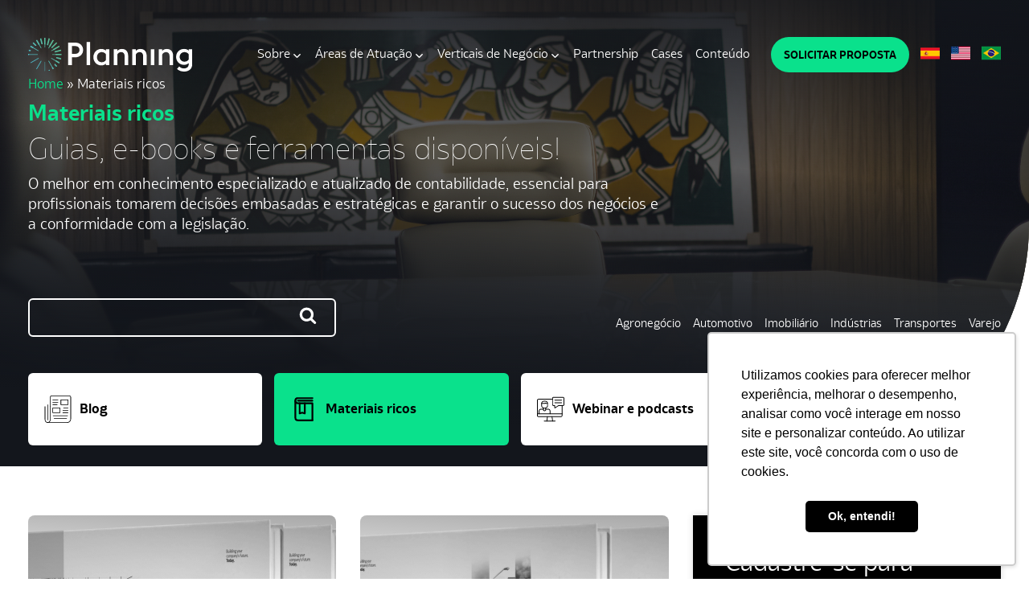

--- FILE ---
content_type: text/html; charset=UTF-8
request_url: https://planning.com.br/materiais/
body_size: 34219
content:
<!DOCTYPE html>
<html lang="pt-BR">

<!--Development and programming by Elton Disner--><head>
	<meta charset=UTF-8 />
	<meta http-equiv="Cache-Control" content="no-cache, no-store, must-revalidate">
	<meta content="width=device-width,initial-scale=1.0" name="viewport">
	<meta content="IE=edge" http-equiv="X-UA-Compatible">
	<meta content="chrome=1" http-equiv="X-UA-Compatible">
	<meta content="origin" name="referrer">
	<meta content="origin" name="referrer">
	<meta name=author content="Elton Disner">
	<meta name=designer content="Elton Disner">
	
	<link rel="dns-prefetch" href="//googletagmanager.com"><link href="https://googletagmanager.com" rel="preconnect" crossorigin="">
	<link rel="dns-prefetch" href="//google-analytics.com"><link href="https://google-analytics.com" rel="preconnect" crossorigin="">
	<link rel="dns-prefetch" href="//connect.facebook.net"><link href="https://connect.facebook.net" rel="preconnect" crossorigin="">
	<link rel="dns-prefetch" href="//snap.licdn.com"><link href="https://snap.licdn.com" rel="preconnect" crossorigin="">
	<link rel="dns-prefetch" href="//clarity.ms"><link href="https://clarity.ms" rel="preconnect" crossorigin="">
	<link rel="dns-prefetch" href="//d335luupugsy2.cloudfront.net"><link href="https://d335luupugsy2.cloudfront.net" rel="preconnect" crossorigin="">
	<link rel="dns-prefetch" href="//cdn.jsdelivr.net"><link href="https://cdn.jsdelivr.net" rel="preconnect" crossorigin="">

	<!--Development and programming by | Elton Disner-->
	<meta name='robots' content='index, follow, max-image-preview:large, max-snippet:-1, max-video-preview:-1' />

	<!-- This site is optimized with the Yoast SEO plugin v26.7 - https://yoast.com/wordpress/plugins/seo/ -->
	<title>Arquivo Materiais ricos - Planning</title>
	<link rel="canonical" href="https://planning.com.br/materiais/" />
	<link rel="next" href="https://planning.com.br/materiais/page/2/" />
	<meta property="og:locale" content="pt_BR" />
	<meta property="og:type" content="website" />
	<meta property="og:title" content="Arquivo Materiais ricos - Planning" />
	<meta property="og:url" content="https://planning.com.br/materiais/" />
	<meta property="og:site_name" content="Planning" />
	<meta name="twitter:card" content="summary_large_image" />
	<script type="application/ld+json" class="yoast-schema-graph">{"@context":"https://schema.org","@graph":[{"@type":"CollectionPage","@id":"https://planning.com.br/materiais/","url":"https://planning.com.br/materiais/","name":"Arquivo Materiais ricos - Planning","isPartOf":{"@id":"https://planning.com.br/#website"},"primaryImageOfPage":{"@id":"https://planning.com.br/materiais/#primaryimage"},"image":{"@id":"https://planning.com.br/materiais/#primaryimage"},"thumbnailUrl":"https://planning.com.br/wp-content/uploads/2024/04/e-book-estrategias-tributarias-para-instituicoes-de-ensino-0621.png","breadcrumb":{"@id":"https://planning.com.br/materiais/#breadcrumb"},"inLanguage":"pt-BR"},{"@type":"ImageObject","inLanguage":"pt-BR","@id":"https://planning.com.br/materiais/#primaryimage","url":"https://planning.com.br/wp-content/uploads/2024/04/e-book-estrategias-tributarias-para-instituicoes-de-ensino-0621.png","contentUrl":"https://planning.com.br/wp-content/uploads/2024/04/e-book-estrategias-tributarias-para-instituicoes-de-ensino-0621.png","width":2500,"height":1866,"caption":"E-book: Estratégias Tributárias para Instituições de Ensino"},{"@type":"BreadcrumbList","@id":"https://planning.com.br/materiais/#breadcrumb","itemListElement":[{"@type":"ListItem","position":1,"name":"Home","item":"https://planning.com.br/"},{"@type":"ListItem","position":2,"name":"Materiais ricos"}]},{"@type":"WebSite","@id":"https://planning.com.br/#website","url":"https://planning.com.br/","name":"Planning","description":"Soluções Contábeis, Tributárias e Societárias","potentialAction":[{"@type":"SearchAction","target":{"@type":"EntryPoint","urlTemplate":"https://planning.com.br/?s={search_term_string}"},"query-input":{"@type":"PropertyValueSpecification","valueRequired":true,"valueName":"search_term_string"}}],"inLanguage":"pt-BR"}]}</script>
	<!-- / Yoast SEO plugin. -->


<link media="(min-width: 768px)" rel="preload" as="image" href="https://i2.wp.com/planning.com.br/wp-content/uploads/2023/07/conteudo-f117.jpg?ssl=1"><link  media="(max-width: 767px)" rel="preload" as="image" href="https://i2.wp.com/planning.com.br/wp-content/uploads/2023/07/conteudo-f117.jpg?resize=480,600&ssl=1"><style>@media(min-width:768px){#bg{background-image:url(https://i2.wp.com/planning.com.br/wp-content/uploads/2023/07/conteudo-f117.jpg?ssl=1);}}@media(max-width:767px){#bg{background-image:url(https://i2.wp.com/planning.com.br/wp-content/uploads/2023/07/conteudo-f117.jpg?resize=480,600&ssl=1);}}</style><style id='wp-img-auto-sizes-contain-inline-css' type='text/css'>
img:is([sizes=auto i],[sizes^="auto," i]){contain-intrinsic-size:3000px 1500px}
/*# sourceURL=wp-img-auto-sizes-contain-inline-css */
</style>
		<link rel="preload" href="https://planning.com.br/wp-content/themes/planning/fonts/bw-hairline.woff2" as="font" type="font/woff2" crossorigin="anonymous">
		<link rel="preload" href="https://planning.com.br/wp-content/themes/planning/fonts/bw-regular.woff2" as="font" type="font/woff2" crossorigin="anonymous">
		<link rel="preload" href="https://planning.com.br/wp-content/themes/planning/fonts/bw-bold.woff2" as="font" type="font/woff2" crossorigin="anonymous">
				<link rel="preload" href="https://planning.com.br/wp-content/themes/planning/js/js-26122024.js" as="script">
		<meta property="og:locale" content="pt_BR" />
		<meta name='msapplication-TileColor' content='#000'>
		<meta name='theme-color' content='#000'>
		<link rel='dns-prefetch' href='//i2.wp.com'>
		<link href='https://i2.wp.com' rel='preconnect' crossorigin>
		
    		<link rel="shortcut icon" href="https://i2.wp.com/planning.com.br/wp-content/themes/planning/images/fav/favicon-16x16.png" type="image/x-icon">
		<link rel="icon" href="https://i2.wp.com/planning.com.br/wp-content/themes/planning/images/fav/favicon-16x16.png" type="image/x-icon">
		<link rel="icon" type="image/png" sizes="192x192"  href="https://i2.wp.com/planning.com.br/wp-content/themes/planning/images/fav/android-icon-192x192.png">
		<link rel="icon" type="image/png" sizes="32x32" href="https://i2.wp.com/planning.com.br/wp-content/themes/planning/images/fav/favicon-32x32.png">
		<link rel="icon" type="image/png" sizes="96x96" href="https://i2.wp.com/planning.com.br/wp-content/themes/planning/images/fav/favicon-96x96.png">
		<link rel="icon" type="image/png" sizes="16x16" href="https://i2.wp.com/planning.com.br/wp-content/themes/planning/images/fav/favicon-16x16.png">
		<meta name="msapplication-TileColor" content="#000">
		<meta name="msapplication-TileImage" content="https://i2.wp.com/planning.com.br/wp-content/themes/planning/images/fav/ms-icon-144x144.png">
		<meta name="theme-color" content="#000">
			<style type="text/css" id="wp-custom-css">
			.postid-2910 #video-home video {left: 50%;top: 50%;-webkit-transform: translate(-50%,-50%);transform: translate(-50%,-50%);}

@media all and (max-width: 479px) {.single #faq .faq-title{font-size:16px;padding-right: 5px;}}
		</style>
			<!-- Google Tag Manager -->
<script>
(function(w,d,s,l,i){w[l]=w[l]||[];w[l].push({'gtm.start':
new Date().getTime(),event:'gtm.js'});var f=d.getElementsByTagName(s)[0],
j=d.createElement(s),dl=l!='dataLayer'?'&l='+l:'';j.async=true;j.src=
'https://www.googletagmanager.com/gtm.js?id=' + i + dl;f.parentNode.insertBefore(j,f);
})(window,document,'script','dataLayer','GTM-M457HZTH');
</script>
<!-- End Google Tag Manager -->

<meta name="facebook-domain-verification" content="dc40z71iod6c5iw9ydm75gct47ljji" />	
<meta name="facebook-domain-verification" content="a4itv10p5j5ibdxceyowb5qx0l597w" />

<script>window._nQc="89364182";</script> <script async src="https://serve.albacross.com/track.js"></script><style id='global-styles-inline-css' type='text/css'>
:root{--wp--preset--aspect-ratio--square: 1;--wp--preset--aspect-ratio--4-3: 4/3;--wp--preset--aspect-ratio--3-4: 3/4;--wp--preset--aspect-ratio--3-2: 3/2;--wp--preset--aspect-ratio--2-3: 2/3;--wp--preset--aspect-ratio--16-9: 16/9;--wp--preset--aspect-ratio--9-16: 9/16;--wp--preset--color--black: #000000;--wp--preset--color--cyan-bluish-gray: #abb8c3;--wp--preset--color--white: #ffffff;--wp--preset--color--pale-pink: #f78da7;--wp--preset--color--vivid-red: #cf2e2e;--wp--preset--color--luminous-vivid-orange: #ff6900;--wp--preset--color--luminous-vivid-amber: #fcb900;--wp--preset--color--light-green-cyan: #7bdcb5;--wp--preset--color--vivid-green-cyan: #00d084;--wp--preset--color--pale-cyan-blue: #8ed1fc;--wp--preset--color--vivid-cyan-blue: #0693e3;--wp--preset--color--vivid-purple: #9b51e0;--wp--preset--gradient--vivid-cyan-blue-to-vivid-purple: linear-gradient(135deg,rgb(6,147,227) 0%,rgb(155,81,224) 100%);--wp--preset--gradient--light-green-cyan-to-vivid-green-cyan: linear-gradient(135deg,rgb(122,220,180) 0%,rgb(0,208,130) 100%);--wp--preset--gradient--luminous-vivid-amber-to-luminous-vivid-orange: linear-gradient(135deg,rgb(252,185,0) 0%,rgb(255,105,0) 100%);--wp--preset--gradient--luminous-vivid-orange-to-vivid-red: linear-gradient(135deg,rgb(255,105,0) 0%,rgb(207,46,46) 100%);--wp--preset--gradient--very-light-gray-to-cyan-bluish-gray: linear-gradient(135deg,rgb(238,238,238) 0%,rgb(169,184,195) 100%);--wp--preset--gradient--cool-to-warm-spectrum: linear-gradient(135deg,rgb(74,234,220) 0%,rgb(151,120,209) 20%,rgb(207,42,186) 40%,rgb(238,44,130) 60%,rgb(251,105,98) 80%,rgb(254,248,76) 100%);--wp--preset--gradient--blush-light-purple: linear-gradient(135deg,rgb(255,206,236) 0%,rgb(152,150,240) 100%);--wp--preset--gradient--blush-bordeaux: linear-gradient(135deg,rgb(254,205,165) 0%,rgb(254,45,45) 50%,rgb(107,0,62) 100%);--wp--preset--gradient--luminous-dusk: linear-gradient(135deg,rgb(255,203,112) 0%,rgb(199,81,192) 50%,rgb(65,88,208) 100%);--wp--preset--gradient--pale-ocean: linear-gradient(135deg,rgb(255,245,203) 0%,rgb(182,227,212) 50%,rgb(51,167,181) 100%);--wp--preset--gradient--electric-grass: linear-gradient(135deg,rgb(202,248,128) 0%,rgb(113,206,126) 100%);--wp--preset--gradient--midnight: linear-gradient(135deg,rgb(2,3,129) 0%,rgb(40,116,252) 100%);--wp--preset--font-size--small: 13px;--wp--preset--font-size--medium: 20px;--wp--preset--font-size--large: 36px;--wp--preset--font-size--x-large: 42px;--wp--preset--spacing--20: 0.44rem;--wp--preset--spacing--30: 0.67rem;--wp--preset--spacing--40: 1rem;--wp--preset--spacing--50: 1.5rem;--wp--preset--spacing--60: 2.25rem;--wp--preset--spacing--70: 3.38rem;--wp--preset--spacing--80: 5.06rem;--wp--preset--shadow--natural: 6px 6px 9px rgba(0, 0, 0, 0.2);--wp--preset--shadow--deep: 12px 12px 50px rgba(0, 0, 0, 0.4);--wp--preset--shadow--sharp: 6px 6px 0px rgba(0, 0, 0, 0.2);--wp--preset--shadow--outlined: 6px 6px 0px -3px rgb(255, 255, 255), 6px 6px rgb(0, 0, 0);--wp--preset--shadow--crisp: 6px 6px 0px rgb(0, 0, 0);}:where(.is-layout-flex){gap: 0.5em;}:where(.is-layout-grid){gap: 0.5em;}body .is-layout-flex{display: flex;}.is-layout-flex{flex-wrap: wrap;align-items: center;}.is-layout-flex > :is(*, div){margin: 0;}body .is-layout-grid{display: grid;}.is-layout-grid > :is(*, div){margin: 0;}:where(.wp-block-columns.is-layout-flex){gap: 2em;}:where(.wp-block-columns.is-layout-grid){gap: 2em;}:where(.wp-block-post-template.is-layout-flex){gap: 1.25em;}:where(.wp-block-post-template.is-layout-grid){gap: 1.25em;}.has-black-color{color: var(--wp--preset--color--black) !important;}.has-cyan-bluish-gray-color{color: var(--wp--preset--color--cyan-bluish-gray) !important;}.has-white-color{color: var(--wp--preset--color--white) !important;}.has-pale-pink-color{color: var(--wp--preset--color--pale-pink) !important;}.has-vivid-red-color{color: var(--wp--preset--color--vivid-red) !important;}.has-luminous-vivid-orange-color{color: var(--wp--preset--color--luminous-vivid-orange) !important;}.has-luminous-vivid-amber-color{color: var(--wp--preset--color--luminous-vivid-amber) !important;}.has-light-green-cyan-color{color: var(--wp--preset--color--light-green-cyan) !important;}.has-vivid-green-cyan-color{color: var(--wp--preset--color--vivid-green-cyan) !important;}.has-pale-cyan-blue-color{color: var(--wp--preset--color--pale-cyan-blue) !important;}.has-vivid-cyan-blue-color{color: var(--wp--preset--color--vivid-cyan-blue) !important;}.has-vivid-purple-color{color: var(--wp--preset--color--vivid-purple) !important;}.has-black-background-color{background-color: var(--wp--preset--color--black) !important;}.has-cyan-bluish-gray-background-color{background-color: var(--wp--preset--color--cyan-bluish-gray) !important;}.has-white-background-color{background-color: var(--wp--preset--color--white) !important;}.has-pale-pink-background-color{background-color: var(--wp--preset--color--pale-pink) !important;}.has-vivid-red-background-color{background-color: var(--wp--preset--color--vivid-red) !important;}.has-luminous-vivid-orange-background-color{background-color: var(--wp--preset--color--luminous-vivid-orange) !important;}.has-luminous-vivid-amber-background-color{background-color: var(--wp--preset--color--luminous-vivid-amber) !important;}.has-light-green-cyan-background-color{background-color: var(--wp--preset--color--light-green-cyan) !important;}.has-vivid-green-cyan-background-color{background-color: var(--wp--preset--color--vivid-green-cyan) !important;}.has-pale-cyan-blue-background-color{background-color: var(--wp--preset--color--pale-cyan-blue) !important;}.has-vivid-cyan-blue-background-color{background-color: var(--wp--preset--color--vivid-cyan-blue) !important;}.has-vivid-purple-background-color{background-color: var(--wp--preset--color--vivid-purple) !important;}.has-black-border-color{border-color: var(--wp--preset--color--black) !important;}.has-cyan-bluish-gray-border-color{border-color: var(--wp--preset--color--cyan-bluish-gray) !important;}.has-white-border-color{border-color: var(--wp--preset--color--white) !important;}.has-pale-pink-border-color{border-color: var(--wp--preset--color--pale-pink) !important;}.has-vivid-red-border-color{border-color: var(--wp--preset--color--vivid-red) !important;}.has-luminous-vivid-orange-border-color{border-color: var(--wp--preset--color--luminous-vivid-orange) !important;}.has-luminous-vivid-amber-border-color{border-color: var(--wp--preset--color--luminous-vivid-amber) !important;}.has-light-green-cyan-border-color{border-color: var(--wp--preset--color--light-green-cyan) !important;}.has-vivid-green-cyan-border-color{border-color: var(--wp--preset--color--vivid-green-cyan) !important;}.has-pale-cyan-blue-border-color{border-color: var(--wp--preset--color--pale-cyan-blue) !important;}.has-vivid-cyan-blue-border-color{border-color: var(--wp--preset--color--vivid-cyan-blue) !important;}.has-vivid-purple-border-color{border-color: var(--wp--preset--color--vivid-purple) !important;}.has-vivid-cyan-blue-to-vivid-purple-gradient-background{background: var(--wp--preset--gradient--vivid-cyan-blue-to-vivid-purple) !important;}.has-light-green-cyan-to-vivid-green-cyan-gradient-background{background: var(--wp--preset--gradient--light-green-cyan-to-vivid-green-cyan) !important;}.has-luminous-vivid-amber-to-luminous-vivid-orange-gradient-background{background: var(--wp--preset--gradient--luminous-vivid-amber-to-luminous-vivid-orange) !important;}.has-luminous-vivid-orange-to-vivid-red-gradient-background{background: var(--wp--preset--gradient--luminous-vivid-orange-to-vivid-red) !important;}.has-very-light-gray-to-cyan-bluish-gray-gradient-background{background: var(--wp--preset--gradient--very-light-gray-to-cyan-bluish-gray) !important;}.has-cool-to-warm-spectrum-gradient-background{background: var(--wp--preset--gradient--cool-to-warm-spectrum) !important;}.has-blush-light-purple-gradient-background{background: var(--wp--preset--gradient--blush-light-purple) !important;}.has-blush-bordeaux-gradient-background{background: var(--wp--preset--gradient--blush-bordeaux) !important;}.has-luminous-dusk-gradient-background{background: var(--wp--preset--gradient--luminous-dusk) !important;}.has-pale-ocean-gradient-background{background: var(--wp--preset--gradient--pale-ocean) !important;}.has-electric-grass-gradient-background{background: var(--wp--preset--gradient--electric-grass) !important;}.has-midnight-gradient-background{background: var(--wp--preset--gradient--midnight) !important;}.has-small-font-size{font-size: var(--wp--preset--font-size--small) !important;}.has-medium-font-size{font-size: var(--wp--preset--font-size--medium) !important;}.has-large-font-size{font-size: var(--wp--preset--font-size--large) !important;}.has-x-large-font-size{font-size: var(--wp--preset--font-size--x-large) !important;}
/*# sourceURL=global-styles-inline-css */
</style>
</head>

<body itemscope itemtype="https://schema.org/WebPage" class="archive post-type-archive post-type-archive-materiais wp-theme-planning materiais ebook-instituicoes-de-ensino">
	<code id="top"><style>﻿:root{--verde: #0AE18C;--laranja: #FA6914;--azul: #14C8FA;--lilaz: #962DFF;--amarelo: #C3E61E;--cinza: #CDCDCD;--gray: #F4F6F9;--dark: #646464;--bluedark: #13161c;--black: #000000;--hover: #C3E61E;--fontDefault: "BW", -apple-system, "Segoe UI", Roboto, "Helvetica Neue", "Helvetica", Cantarell, sans-serif;--g2: repeat(2, 1fr);--g3: repeat(3, 1fr);--g4: repeat(4, 1fr);--g5: repeat(5, 1fr);--g6: repeat(6, 1fr);--g84: 66% auto;--g48: auto 66%}@font-face{font-family:'BW';src:url("https://planning.com.br/wp-content/themes/planning/fonts/bw-hairline.woff2") format("woff2"),url("https://planning.com.br/wp-content/themes/planning/fonts/bw-hairline.woff") format("woff");font-weight:300;font-style:normal;font-display:swap}@font-face{font-family:'BW';src:url("https://planning.com.br/wp-content/themes/planning/fonts/bw-regular.woff2") format("woff2"),url("https://planning.com.br/wp-content/themes/planning/fonts/bw-regular.woff") format("woff");font-weight:400;font-style:normal;font-display:swap}@font-face{font-family:'BW';src:url("https://planning.com.br/wp-content/themes/planning/fonts/bw-bold.woff2") format("woff2"),url("https://planning.com.br/wp-content/themes/planning/fonts/bw-bold.woff") format("woff");font-weight:700;font-style:normal;font-display:swap}html{scroll-behavior:smooth;-webkit-box-sizing:border-box;-moz-box-sizing:border-box;box-sizing:border-box}*{list-style:none;-webkit-box-sizing:border-box;-moz-box-sizing:border-box;box-sizing:border-box;outline:0;-webkit-font-smoothing:antialiased;text-rendering:optimizelegibility}*,:after,:before{box-sizing:border-box}*:focus{outline:0;box-shadow:none}body,code{padding:0;margin:0;font-size:16px;line-height:1.5;border-radius:0;font-weight:400;color:var(--dark);font-family:var(--fontDefault);top:0 !important}code,aside *,form *{font-family:var(--fontDefault)}h1,h2,h3,h4,h5,h6{font-weight:400;line-height:1.15;padding-top:0;margin-top:0;margin-bottom:15px;clear:both;color:var(--bluedark)}h1,.h1{font-size:2.5rem}h2,.h2{font-size:2.5rem}h3,.h3{font-size:2.25rem}h4,.h4{font-size:1.875rem;line-height:1.2}h5,.h5{font-size:1.5rem;line-height:1.2}h6,.h6{font-size:1.25rem;line-height:1.2}#page{overflow:hidden;display:block}article,aside,details,figcaption,figure,footer,header,hgroup,main,menu,nav,section,summary{display:block}object,picture,iframe,img{display:block;border:0;max-width:100%}img{height:auto}.text-right{text-align:right}p{margin:0 0 20px;line-height:1.4}a:active,a:hover{outline:0}a{text-decoration:none;outline:0;box-shadow:none;color:var(--verde)}a:hover{color:var(--hover)}.btn,button,input[type="button"],input[type="reset"],input[type="submit"]{display:inline-block;margin-bottom:0;font-weight:700;vertical-align:middle;touch-action:manipulation;cursor:pointer;border:0;color:#000;padding:0px 25px;font-size:16px;line-height:46px;border-radius:34px;-webkit-user-select:none;-moz-user-select:none;-ms-user-select:none;user-select:none;white-space:nowrap;outline:0;background:var(--verde);transition:all 0.35s;position:relative;overflow:hidden;text-transform:none;min-width:220px;max-width:100%;text-align:center}.btn:hover,button:hover,input[type="button"]:hover,input[type="reset"]:hover,input[type="submit"]:hover{background:var(--black);color:#fff}svg{vertical-align:middle;display:inline-block}ul,li{padding:0;margin:0;list-style:none}ul.social li,ul.inline li{display:inline-block;padding:0 10px 0 0}ul.social{margin:0;padding:0}ul.social li{display:inline-block;margin-left:15px}ul.social li svg{width:18px;height:18px}.bg{background-position:center;background-size:cover;background-repeat:no-repeat;-webkit-transition:all 0.42s cubic-bezier(0.24, 0.84, 0.66, 0.62);transition:all 0.42s cubic-bezier(0.24, 0.84, 0.66, 0.62);transition-delay:.1s}.bg[data-bg]{opacity:0;filter:contrast(1.5) grayscale(0.75)}.fw1{font-weight:100}.fw2{font-weight:200}.fw3{font-weight:300}.fw4{font-weight:400}.fw5{font-weight:500}.fw6{font-weight:600}.fw7{font-weight:700}.fw8{font-weight:700}.fw9{font-weight:700}.fz10{font-size:10px}.fz11{font-size:11px}.fz12{font-size:12px}.fz13{font-size:13px}.fz14{font-size:14px}.fz16{font-size:16px}.fz18{font-size:18px}.fz20{font-size:20px}.fz22{font-size:22px}.fz24{font-size:24px}.fz26{font-size:26px}.fz28{font-size:28px}.fz30{font-size:30px}.fz32{font-size:32px}.fz34{font-size:34px}.fz36{font-size:36px}.fz40{font-size:40px}.fz42{font-size:42px}.fz48{font-size:48px}.fz54{font-size:54px}.fz60{font-size:60px}#site-headline{padding:140px 0 50px;display:flex;height:580px;align-items:center;background:#000;color:#fff;margin-bottom:60px;position:relative;font-size:22px}#site-headline strong{font-weight:700}#site-headline #bg{position:absolute;left:0;width:100vw;height:100%;top:0;z-index:0;overflow:hidden}#site-headline #bg>div{z-index:0}#site-headline #bg::before{content:"";position:absolute;left:0;right:0;top:0;bottom:0;z-index:1;background:#000000e0;background:-webkit-linear-gradient(4deg, #13161c 14%, rgba(19,22,28,0.42) 65%, rgba(19,22,28,0.77) 100%);background:linear-gradient(4deg, #13161c 14%, rgba(19,22,28,0.42) 65%, rgba(19,22,28,0.77) 100%)}#site-headline>.inner{z-index:2}#site-headline h1{color:var(--verde);font-weight:700;font-size:26px;margin-bottom:0}#site-headline h2,#site-headline h3,#site-headline h4,#site-headline h5,#site-headline h6{color:#fff;font-weight:200}#site-headline h2 strong,#site-headline h3 strong,#site-headline h4 strong,#site-headline h5 strong,#site-headline h6 strong{font-weight:900}#site-headline h2{font-size:2.75rem}#site-headline ul li:before{content:"";width:12px;height:12px;background:var(--verde);border-radius:50%;display:inline-block;vertical-align:middle;margin-right:10px}section{margin:0;position:relative;width:100%}.g{display:grid;grid-template-columns:auto;grid-gap:15px;vertical-align:middle;row-gap:0}.g.row-gap{row-gap:15px}.g>div{position:relative;min-height:1px}.g.inline-post{grid-template-columns:auto 105px;gap:0;align-items:center}.pull-right{float:right}.pull-left{float:left}.left{left:0}.right{right:0}.top{top:0}.bottom{bottom:0}.absolute{position:absolute}.relative{position:relative}.row{margin-left:-15px;margin-right:-15px}.v-table{display:table;table-layout:fixed;width:-moz-calc(100% + 30px);width:-webkit-calc(100% + 30px);width:-o-calc(100% + 30px);width:calc(100% + 30px);margin-left:-15px;margin-right:-15px}.v-table-xs>div,.v-table-md>div,.v-table-sm>div,.v-table>div{padding-left:15px;padding-right:15px}.col1{width:1%}.col2{width:2.5%}.col5{width:5%}.col10{width:10%}.co115{width:15%}.col20{width:20%}.col25{width:25%}.col30{width:30%}.col33{width:33.33%}.col35{width:35%}.col40{width:40%}.col45{width:45%}.col50{width:50%}.col55{width:55%}.col60{width:60%}.col65{width:65%}.col70{width:70%}.col75{width:75%}.col80{width:80%}.col85{width:85%}.col90{width:90%}.col95{width:95%}.col100,main{width:100%}.v-table{display:table;width:calc(100% + 30px)}.v-table>div{display:table-cell;float:none;vertical-align:middle}.v-middle{align-items:center}.v-bottom{vertical-align:bottom;align-items:flex-end}.v-top{vertical-align:top !important;align-items:flex-start}.container-fluid:after,.container-fluid:before,.container:after,.container:before,.inner:after,.inner:before,.row:after,.row:before{display:table;content:" "}.container,.inner,.container-fluid{padding-left:15px;padding-right:15px}.clearfix:after,.container-fluid:after,.container:after,.inner:after,.form-horizontal .form-group:after,.row:after{clear:both}.colmd1,.colmd10,.colmd11,.colmd12,.colmd2,.colmd3,.colmd4,.colmd5,.colmd6,.colmd7,.colmd8,.colmd9,.colsm1,.colsm10,.colsm11,.colsm12,.colsm2,.colsm3,.colsm4,.colsm5,.colsm6,.colsm7,.colsm8,.colsm9,.colxs1,.colxs10,.colxs11,.colxs12,.colxs2,.colxs3,.colxs4,.colxs5,.colxs6,.colxs7,.colxs8,.colxs9{position:relative;min-height:1px;padding-left:15px;padding-right:15px;float:left}fieldset,legend{padding:0;border:0}.colxs1,.colxs10,.colxs11,.colxs12,.colxs2,.colxs3,.colxs4,.colxs5,.colxs6,.colxs7,.colxs8,.colxs9{float:left}.colxs1{width:8.33333%}.colxs2{width:16.66667%}.colxs3{width:25%}.colxs4{width:33.33333%}.colxs5{width:41.66667%}.colxs6{width:50%}.colxs7{width:58.33333%}.colxs8{width:66.66667%}.colxs9{width:75%}.colxs10{width:83.33333%}.colxs11{width:91.66667%}.colxs12{width:100%}.colxspull-0{right:auto}.colxspull-1{right:8.33333%}.colxspull-2{right:16.66667%}.colxspull-3{right:25%}.colxspull-4{right:33.33333%}.colxspull-5{right:41.66667%}.colxspull-6{right:50%}.colxspull-7{right:58.33333%}.colxspull-8{right:66.66667%}.colxspull-9{right:75%}.colxspull-10{right:83.33333%}.colxspull-11{right:91.66667%}.colxspull-12{right:100%}.colxspush-0{left:auto}.colxspush-1{left:8.33333%}.colxspush-2{left:16.66667%}.colxspush-3{left:25%}.colxspush-4{left:33.33333%}.colxspush-5{left:41.66667%}.colxspush-6{left:50%}.colxspush-7{left:58.33333%}.colxspush-8{left:66.66667%}.colxspush-9{left:75%}.colxspush-10{left:83.33333%}.colxspush-11{left:91.66667%}.colxspush-12{left:100%}.colxsoffset0{margin-left:0}.colxsoffset1{margin-left:8.33333%}.colxsoffset2{margin-left:16.66667%}.colxsoffset3{margin-left:25%}.colxsoffset4{margin-left:33.33333%}.colxsoffset5{margin-left:41.66667%}.colxsoffset6{margin-left:50%}.colxsoffset7{margin-left:58.33333%}.colxsoffset8{margin-left:66.66667%}.colxsoffset9{margin-left:75%}.colxsoffset10{margin-left:83.33333%}.colxsoffset11{margin-left:91.66667%}.colxsoffset12{margin-left:100%}@media (min-width: 768px) and (max-width: 991px){.g.sm2{grid-template-columns:var(--g2)}.g.sm3{grid-template-columns:var(--g3)}.g.sm4{grid-template-columns:var(--g4)}.g.sm6{grid-template-columns:var(--g6)}.g.sm84{grid-template-columns:var(--g84)}.g.sm48{grid-template-columns:var(--g48)}.colsm1,.colsm10,.colsm11,.colsm12,.colsm2,.colsm3,.colsm4,.colsm5,.colsm6,.colsm7,.colsm8,.colsm9{float:left}.colsm1{width:8.33333%}.colsm2{width:16.66667%}.colsm3{width:25%}.colsm4{width:33.33333%}.colsm5{width:41.66667%}.colsm6{width:50%}.colsm7{width:58.33333%}.colsm8{width:66.66667%}.colsm9{width:75%}.colsm10{width:83.33333%}.colsm11{width:91.66667%}.colsm12{width:100%}.colsmpull-0{right:auto}.colsmpull-1{right:8.33333%}.colsmpull-2{right:16.66667%}.colsmpull-3{right:25%}.colsmpull-4{right:33.33333%}.colsmpull-5{right:41.66667%}.colsmpull-6{right:50%}.colsmpull-7{right:58.33333%}.colsmpull-8{right:66.66667%}.colsmpull-9{right:75%}.colsmpull-10{right:83.33333%}.colsmpull-11{right:91.66667%}.colsmpull-12{right:100%}.colsmpush-0{left:auto}.colsmpush-1{left:8.33333%}.colsmpush-2{left:16.66667%}.colsmpush-3{left:25%}.colsmpush-4{left:33.33333%}.colsmpush-5{left:41.66667%}.colsmpush-6{left:50%}.colsmpush-7{left:58.33333%}.colsmpush-8{left:66.66667%}.colsmpush-9{left:75%}.colsmpush-10{left:83.33333%}.colsmpush-11{left:91.66667%}.colsmpush-12{left:100%}.colsmoffset0{margin-left:0}.colsmoffset1{margin-left:8.33333%}.colsmoffset2{margin-left:16.66667%}.colsmoffset3{margin-left:25%}.colsmoffset4{margin-left:33.33333%}.colsmoffset5{margin-left:41.66667%}.colsmoffset6{margin-left:50%}.colsmoffset7{margin-left:58.33333%}.colsmoffset8{margin-left:66.66667%}.colsmoffset9{margin-left:75%}.colsmoffset10{margin-left:83.33333%}.colsmoffset11{margin-left:91.66667%}.colsmoffset12{margin-left:100%}}@media (min-width: 992px){.g.md2{grid-template-columns:var(--g2)}.g.md3{grid-template-columns:var(--g3)}.g.md4{grid-template-columns:var(--g4)}.g.md5{grid-template-columns:var(--g5)}.g.md6{grid-template-columns:var(--g6)}.g.md84{grid-template-columns:var(--g84)}.g.md84>div:first-child{padding-right:40px}.g.md48{grid-template-columns:var(--g48)}.g.md48>div:last-child{padding-left:40px}.g.mdoff1{width:90%;margin-left:auto;margin-right:auto}.g.mdoff2{width:80%;margin-left:auto;margin-right:auto}.colmd1,.colmd10,.colmd11,.colmd12,.colmd2,.colmd3,.colmd4,.colmd5,.colmd6,.colmd7,.colmd8,.colmd9{float:left}.colmd1{width:8.33333%}.colmd2{width:16.66667%}.colmd3{width:25%}.colmd4{width:33.33333%}.colmd5{width:41.66667%}.colmd6{width:50%}.colmd7{width:58.33333%}.colmd8{width:66.66667%}.colmd9{width:75%}.colmd10{width:83.33333%}.colmd11{width:91.66667%}.colmd12{width:100%}.colmdpull-0{right:auto}.colmdpull-1{right:8.33333%}.colmdpull-2{right:16.66667%}.colmdpull-3{right:25%}.colmdpull-4{right:33.33333%}.colmdpull-5{right:41.66667%}.colmdpull-6{right:50%}.colmdpull-7{right:58.33333%}.colmdpull-8{right:66.66667%}.colmdpull-9{right:75%}.colmdpull-10{right:83.33333%}.colmdpull-11{right:91.66667%}.colmdpull-12{right:100%}.colmdpush-0{left:auto}.colmdpush-1{left:8.33333%}.colmdpush-2{left:16.66667%}.colmdpush-3{left:25%}.colmdpush-4{left:33.33333%}.colmdpush-5{left:41.66667%}.colmdpush-6{left:50%}.colmdpush-7{left:58.33333%}.colmdpush-8{left:66.66667%}.colmdpush-9{left:75%}.colmdpush-10{left:83.33333%}.colmdpush-11{left:91.66667%}.colmdpush-12{left:100%}.colmdoffset0{margin-left:0}.colmdoffset1{margin-left:8.33333%}.colmdoffset2{margin-left:16.66667%}.colmdoffset3{margin-left:25%}.colmdoffset4{margin-left:33.33333%}.colmdoffset5{margin-left:41.66667%}.colmdoffset6{margin-left:50%}.colmdoffset7{margin-left:58.33333%}.colmdoffset8{margin-left:66.66667%}.colmdoffset9{margin-left:75%}.colmdoffset10{margin-left:83.33333%}.colmdoffset11{margin-left:91.66667%}.colmdoffset12{margin-left:100%}}.p0{padding:0}.p5{padding:5px}.p10{padding:10px}.p15{padding:15px}.p20{padding:20px}.p25{padding:25px}.p30{padding:30px}.p40{padding:40px}.p50{padding:50px}.pl0{padding-left:0}.pl5{padding-left:5px}.pl10{padding-left:10px}.pl15{padding-left:15px}.pl20{padding-left:20px}.pl25{padding-left:25px}.pl30{padding-left:30px}.pl40{padding-left:40px}.pl50{padding-left:50px}.pl60{padding-left:60px}.pl70{padding-left:70px}.pl80{padding-left:80px}.pl90{padding-left:90px}.pl100{padding-left:100px}.pr0{padding-right:0}.pr5{padding-right:5px}.pr10{padding-right:10px}.pr15{padding-right:15px}.pr20{padding-right:20px}.pr25{padding-right:25px}.pr30{padding-right:30px}.pr40{padding-right:40px}.pr50{padding-right:50px}.pr60{padding-right:60px}.pr70{padding-right:70px}.pr80{padding-right:80px}.pr90{padding-right:90px}.pr100{padding-right:100px}.pt0{padding-top:0}.pt5{padding-top:5px}.pt10{padding-top:10px}.pt15{padding-top:15px}.pt20{padding-top:20px}.pt25{padding-top:25px}.pt30{padding-top:30px}.pt40{padding-top:40px}.pt50{padding-top:50px}.pt60{padding-top:60px}.pt70{padding-top:70px}.pt80{padding-top:80px}.pt90{padding-top:90px}.pt100{padding-top:100px}.pb0{padding-bottom:0}.pb5{padding-bottom:5px}.pb10{padding-bottom:10px}.pb15{padding-bottom:15px}.pb20{padding-bottom:20px}.pb25{padding-bottom:25px}.pb30{padding-bottom:30px}.pb40{padding-bottom:40px}.pb50{padding-bottom:50px}.pb60{padding-bottom:60px}.pb70{padding-bottom:70px}.pb80{padding-bottom:80px}.pb90{padding-bottom:90px}.pb100{padding-bottom:100px}.p100{padding:100px}.m0{margin:0}.m5{margin:5px}.m10{margin:10px}.m15{margin:15px}.m20{margin:20px}.m25{margin:25px}.m30{margin:30px}.m40{margin:40px}.m50{margin:50px}.ml0{margin-left:0}.ml5{margin-left:5px}.ml10{margin-left:10px}.ml15{margin-left:15px}.ml20{margin-left:20px}.ml25{margin-left:25px}.ml30{margin-left:30px}.ml40{margin-left:40px}.ml50{margin-left:50px}.ml60{margin-left:60px}.ml70{margin-left:70px}.ml80{margin-left:80px}.ml90{margin-left:90px}.ml100{margin-left:100px}.mr0{margin-right:0}.mr5{margin-right:5px}.mr10{margin-right:10px}.mr15{margin-right:15px}.mr20{margin-right:20px}.mr25{margin-right:25px}.mr30{margin-right:30px}.mr40{margin-right:40px}.mr50{margin-right:50px}.mr60{margin-right:60px}.mr70{margin-right:70px}.mr80{margin-right:80px}.mr90{margin-right:90px}.mr100{margin-right:100px}.mt0{margin-top:0}.mt5{margin-top:5px}.mt10{margin-top:10px}.mt15{margin-top:15px}.mt20{margin-top:20px}.mt25{margin-top:25px}.mt30{margin-top:30px}.mt40{margin-top:40px}.mt50{margin-top:50px}.mt60{margin-top:60px}.mt70{margin-top:70px}.mt80{margin-top:80px}.mt90{margin-top:90px}.mt100{margin-top:100px}.mb0{margin-bottom:0}.mb5{margin-bottom:5px}.mb10{margin-bottom:10px}.mb15{margin-bottom:15px}.mb20{margin-bottom:20px}.mb25{margin-bottom:25px}.mb30{margin-bottom:30px}.mb40{margin-bottom:40px}.mb50{margin-bottom:50px}.mb60{margin-bottom:60px}.mb70{margin-bottom:70px}.mb80{margin-bottom:80px}.mb90{margin-bottom:90px}.mb100{margin-bottom:100px}@media (max-width: 767px){.g.xs2{grid-template-columns:var(--g2)}.g.xs3{grid-template-columns:var(--g3)}.g.xs4{grid-template-columns:var(--g4)}.g.xs84{grid-template-columns:var(--g84)}.g.xs48{grid-template-columns:var(--g48)}}:root{--verde: #0AE18C;--laranja: #FA6914;--azul: #14C8FA;--lilaz: #962DFF;--amarelo: #C3E61E;--cinza: #CDCDCD;--gray: #F4F6F9;--dark: #646464;--bluedark: #13161c;--black: #000000;--hover: #C3E61E;--fontDefault: "BW", -apple-system, "Segoe UI", Roboto, "Helvetica Neue", "Helvetica", Cantarell, sans-serif;--g2: repeat(2, 1fr);--g3: repeat(3, 1fr);--g4: repeat(4, 1fr);--g5: repeat(5, 1fr);--g6: repeat(6, 1fr);--g84: 66% auto;--g48: auto 66%}.col25{width:25%}.col50{width:50%}.col75{width:75%}.site-header{position:fixed;left:0;right:0;top:0;width:100%;max-width:100vw;height:auto;color:var(--dark);padding:0;z-index:9}.site-branding{line-height:44px;padding:42px 0 0;-webkit-transition:all 0.8s ease;transition:all 0.8s ease}.site-branding .logo-link{display:block;position:relative}.site-branding .logo-link .logo{height:42px;width:auto;max-width:none}.main-navigation{display:inline-block;position:relative}.main-navigation .menu{margin:0;padding:0;width:100%;font-size:15px}.main-navigation .menu li{list-style:none;padding:6px 12px 6px 0;margin:0;display:inline-block;position:relative}.main-navigation .menu li a{display:block;padding:0;color:#fff;font-weight:400;font-size:16px}.main-navigation .menu li>a{line-height:38px}.main-navigation .menu li>a:hover{color:var(--verde)}.main-navigation .menu li.current-menu-ancestor a,.main-navigation .menu li.current_page_item a,.main-navigation .menu li.current-menu-item a{color:var(--verde)}.main-navigation .menu li.menu-item-has-children{margin-right:15px}.main-navigation .menu li.menu-item-has-children:before{content:"";width:15px;height:15px;position:absolute;right:-4px;top:20px;background-image:url("[data-uri]");background-position:50% 100%;background-size:15px;background-repeat:no-repeat;-webkit-transition:all .4s ease;transition:all .4s ease}.main-navigation .menu li.menu-item-has-children:hover:before{transform:rotateX(180deg)}.main-navigation .menu li .sub-menu{display:none;opacity:0;visibility:hidden;padding:0;position:absolute;width:258px;z-index:999999;top:95%}.main-navigation .menu li .sub-menu li{display:block;padding:0 10px;background-color:var(--black);text-align:left;margin-left:-20px;line-height:32px}.main-navigation .menu li .sub-menu li:first-child a{padding-top:15px}.main-navigation .menu li .sub-menu li:last-child a{padding-bottom:15px}.main-navigation .menu li .sub-menu li a{color:#fff;padding:0 0 6px 0}.main-navigation .menu li .sub-menu li a:hover{color:var(--verde)}.main-navigation .menu li:hover>.sub-menu{display:block;opacity:1;visibility:visible;-webkit-animation-name:submenu;-webkit-animation-duration:0.5s;animation-name:submenu;animation-duration:0.5s}.open-menu{display:inline-block;min-width:20px;border:0;padding:0;margin:0;margin-left:15px;border-radius:0;outline:0 !important;-webkit-appearance:none;background:none;border:0;position:relative;z-index:9}.open-menu i::before,.open-menu i::after{content:"";position:absolute}.open-menu:hover,.open-menu:focus,.open-menu:active{background:none}.open-menu i::before,.open-menu i::after{content:"";position:absolute}.open-menu i{position:relative;margin-top:8px;margin-bottom:8px;width:30px;height:3px;background-color:var(--gray);display:block;-webkit-transition-duration:0.3s;transition-duration:0.3s;-webkit-transition-property:background-color, -webkit-transform;transition-property:background-color, -webkit-transform;transition-property:background-color, transform;transition-property:background-color, transform, -webkit-transform}.open-menu i::before,.open-menu i::after{width:30px;height:3px;background-color:var(--gray);display:block;-webkit-transition-duration:0.3s;transition-duration:0.3s;-webkit-transition-property:background-color, -webkit-transform;transition-property:background-color, -webkit-transform;transition-property:background-color, transform;transition-property:background-color, transform, -webkit-transform}.open-menu i::before{top:-8px}.open-menu i::after{top:8px}.admin-bar .site-header{margin-top:30px}.main-navigation .menu li.btn{padding:0 22px;margin:0 0 0 10px;text-transform:uppercase;min-width:100px}.main-navigation .menu li.btn a{padding:0;margin:0;line-height:44px;color:#000;font-weight:700;font-size:14px}.main-navigation .menu li.btn:hover a{color:#fff}ul#select-lang{display:inline-block;vertical-align:middle;padding:0 0 0 10px}ul#select-lang li{padding:12px 0 0 10px}ul#select-lang li img{width:24px;height:auto;display:block}ul#select-lang li span{display:block;cursor:pointer}.skiptranslate{display:none !important}:root{--verde: #0AE18C;--laranja: #FA6914;--azul: #14C8FA;--lilaz: #962DFF;--amarelo: #C3E61E;--cinza: #CDCDCD;--gray: #F4F6F9;--dark: #646464;--bluedark: #13161c;--black: #000000;--hover: #C3E61E;--fontDefault: "BW", -apple-system, "Segoe UI", Roboto, "Helvetica Neue", "Helvetica", Cantarell, sans-serif;--g2: repeat(2, 1fr);--g3: repeat(3, 1fr);--g4: repeat(4, 1fr);--g5: repeat(5, 1fr);--g6: repeat(6, 1fr);--g84: 66% auto;--g48: auto 66%}.slideHome{position:relative;margin:0;z-index:1;display:table;width:100%;width:100vw;height:680px;min-height:85vh;background-color:var(--black);background-position:center;background-size:cover;background-repeat:no-repeat;overflow:hidden}#video-home{-webkit-transition:all .6s ease;transition:all .6s ease;transition-delay:1s;opacity:0;position:absolute;left:0;top:0;width:100vw;height:100%}#video-home video{position:absolute;left:50%;top:50%;width:auto;height:auto;min-height:100%;min-width:100vw;-webkit-transform:translate(-50%, -50%);transform:translate(-50%, -50%)}.slide-text{display:flex;align-items:end;padding-bottom:80px;width:100%;height:100%;color:#fff;background:-webkit-linear-gradient(4deg, #13161c 14%, rgba(19,22,28,0.42) 65%, rgba(19,22,28,0.77) 100%);background:linear-gradient(4deg, #13161c 14%, rgba(19,22,28,0.42) 65%, rgba(19,22,28,0.77) 100%);position:relative;z-index:2}.slide-text h1,.slide-text h2{font-size:42px;line-height:1;font-weight:300;color:#fff;line-height:1.2}.slide-text .btn{margin-top:20px}img#fav{position:absolute;left:62%;top:80px;z-index:1;opacity:.5}#video-home{-webkit-transition:all .6s ease;transition:all .6s ease;transition-delay:.4s;opacity:0}#video-home.active{animation-name:opc;animation-duration:1.6s;animation-fill-mode:forwards}@keyframes opc{from{opacity:0}to{opacity:1}}.item_Writer .cursor:after{content:"_";display:inline-block;vertical-align:bottom;animation-name:text;animation-duration:1.5s;animation-iteration-count:infinite}strong.item_Writer{display:block}@keyframes text{25%{opacity:0}50%{opacity:1}75%{opacity:0}100%{opacity:1}}.swiper-container.swiper-clientes{height:80px;overflow:hidden}@media (min-width: 1200px){.container,.inner{width:1240px;margin-left:auto;margin-right:auto}}@media (min-width: 992px){.hmd{display:none !important}.v-table-md{display:table;table-layout:fixed;width:-moz-calc(100% + 30px);width:-webkit-calc(100% + 30px);width:-o-calc(100% + 30px);width:calc(100% + 30px);margin-left:-15px;margin-right:-15px}.v-table-md>div{display:table-cell;vertical-align:middle;float:none}}@media (max-width: 991px){.container,.inner{width:100%}.line-title h2{font-size:38px}.slide-text h1,.slide-text h2,h3,.h3{font-size:30px}.fz28{font-size:24px}.btn,button,input[type="button"],input[type="reset"],input[type="submit"]{font-size:14px}#site-headline h2{font-size:26px;margin:15px 0}}@media (min-width: 768px) and (max-width: 991px){.hsm{display:none !important}.v-table-sm{display:table;table-layout:fixed;width:-moz-calc(100% + 30px);width:-webkit-calc(100% + 30px);width:-o-calc(100% + 30px);width:calc(100% + 30px);margin-left:-15px;margin-right:-15px}.v-table-sm>div{display:table-cell;vertical-align:middle;float:none}}@media all and (max-width: 767px){.hxs,#select-lang{display:none !important}.v-table-xs{display:table;table-layout:fixed;width:-moz-calc(100% + 30px);width:-webkit-calc(100% + 30px);width:-o-calc(100% + 30px);width:calc(100% + 30px);margin-left:-15px;margin-right:-15px}.v-table-xs>div{display:table-cell;vertical-align:middle;float:none}.site-branding{padding-top:20px;padding-bottom:20px}.site-branding .logo-link .logo{max-width:120px;height:auto}.site-branding .col25{width:50%;padding-right:0}.slide-text{align-items:center;padding-bottom:0}.slide-text h1,.slide-text h2,h3,.h3{font-size:24px}.slideHome{max-height:112vh}}:root{--verde: #0AE18C;--laranja: #FA6914;--azul: #14C8FA;--lilaz: #962DFF;--amarelo: #C3E61E;--cinza: #CDCDCD;--gray: #F4F6F9;--dark: #646464;--bluedark: #13161c;--black: #000000;--hover: #C3E61E;--fontDefault: "BW", -apple-system, "Segoe UI", Roboto, "Helvetica Neue", "Helvetica", Cantarell, sans-serif;--g2: repeat(2, 1fr);--g3: repeat(3, 1fr);--g4: repeat(4, 1fr);--g5: repeat(5, 1fr);--g6: repeat(6, 1fr);--g84: 66% auto;--g48: auto 66%}.load #content{opacity:1}.bg-white{background-color:#fff}.bg-verde{background-color:var(--verde)}.bg-laranja{background-color:var(--laranja)}.bg-azul{background-color:var(--azul)}.bg-lilaz{background-color:var(--lilaz)}.bg-amarelo{background-color:var(--amarelo)}.bg-cinza{background-color:var(--cinza)}.bg-primary{background-color:var(--primary)}.bg-gray{background-color:var(--gray)}.bg-dark{background-color:var(--dark)}.bg-bluedark{background-color:var(--bluedark)}.bg-black{background-color:var(--black)}.bg-hover{background-color:var(--hover)}.text-white{color:#fff}.text-verde{color:var(--verde)}.text-laranja{color:var(--laranja)}.text-azul{color:var(--azul)}.text-lilaz{color:var(--lilaz)}.text-amarelo{color:var(--amarelo)}.text-cinza{color:var(--cinza)}.text-primary{color:var(--primary)}.text-gray{color:var(--gray)}.text-dark{color:var(--dark)}.text-bluedark{color:var(--bluedark)}.text-black{color:var(--black)}.text-hover{color:var(--hover)}.filter-gray{-webkit-transition:all .8s ease;transition:all .8s ease;-webkit-filter:grayscale(1) contrast(1.25);filter:grayscale(1) contrast(1.25)}.filter-gray:hover{-webkit-filter:none;filter:none}.text-hide{font:0/0 a;color:transparent;text-shadow:none;background-color:transparent;border:0}.text-center{text-align:center}strong{font-weight:900}.text-border{-webkit-text-stroke:2px var(--verde);color:transparent}.text-primary{color:var(--verde)}.line-title h2{font-weight:300}.line-title h2 strong{font-weight:700;color:var(--verde)}a.absolute{left:0;right:0;top:0;bottom:0;z-index:1}ul{padding:0;margin:0}ul li{list-style:none}img{-webkit-transition:all 1.6s ease;transition:all 1.6s ease;transition:.5s}img.src{opacity:0}.shadow{box-shadow:0px 0px 8px rgba(0,0,0,0.15)}.entry li{list-style:none;margin-bottom:10px;position:relative;background-image:url("data:image/svg+xml,%3Csvg xmlns='https://www.w3.org/2000/svg' version='1.1' class='fill-verde' width='16' height='16' viewBox='0 0 20 20'%3E%3Cpath d='M5 20c-0.128 0-0.256-0.049-0.354-0.146-0.195-0.195-0.195-0.512 0-0.707l8.646-8.646-8.646-8.646c-0.195-0.195-0.195-0.512 0-0.707s0.512-0.195 0.707 0l9 9c0.195 0.195 0.195 0.512 0 0.707l-9 9c-0.098 0.098-0.226 0.146-0.354 0.146z'%3E%3C/path%3E%3C/svg%3E");background-position:5px 5px;background-repeat:no-repeat;padding-left:25px}hr{background-color:#ccc;border:0;height:1px;margin:1.5em 0}ol{margin:30px 0;padding:0 0 0 25px}ol li{list-style:decimal}li>ol,li>ul{margin-bottom:0;margin-left:20px}.h2-before h2{position:relative;padding-bottom:22px;margin-bottom:50px}.h2-before h2::before{content:"";position:absolute;left:0;bottom:0;width:300px;height:2px;max-width:100%;background:var(--verde);z-index:0}.inspect{opacity:0;-webkit-transform:translate3d(0px, 10px, 0px);transform:translate3d(0px, 10px, 0px);-webkit-transition:all 1s cubic-bezier(0.53, 0.46, 0.17, 0.9);transition:all 1s cubic-bezier(0.53, 0.46, 0.17, 0.9)}.inspect.down{-webkit-transform:translate3d(0px, -15px, 0px);transform:translate3d(0px, -15px, 0px)}.inspect.in{opacity:1;transform:none}.video-container{position:relative;padding-bottom:56.25%;height:0;overflow:hidden}.video-container iframe,.video-container object,.video-container embed{position:absolute;top:0;left:0;width:100%;height:100%;border:0;padding:0;background:var(--dark);-webkit-transition:all .5s ease;transition:all .5s ease}.video-container iframe.iframe,.video-container object.iframe,.video-container embed.iframe{opacity:0}span.play{position:absolute;left:50%;top:50%;-webkit-transform:translate(-50%, -50%);transform:translate(-50%, -50%);width:72px}main{position:relative;z-index:1}main .entry b,main .entry strong{font-weight:800}main .entry ul{padding-left:15px;margin-bottom:20px;margin-top:15px}main .entry blockquote{font-weight:400;margin-left:5px;border-left:6px solid var(--verde);padding:25px 0 25px 25px}main .entry blockquote p{line-height:1.2}hr{height:1px;border:0;background:rgba(136,136,136,0.28);margin:15px 0}.check ul,ul.check{padding-left:0}.check ul li,ul.check li{margin-bottom:14px;line-height:135%}.check li:before{content:"";font-size:14px;width:22px;height:22px;text-align:center;background:var(--verde);border-radius:50%;line-height:20px;display:inline-block;vertical-align:middle;color:#fff;margin-right:10px;background-size:72%;background-repeat:no-repeat;background-position:50% 50%}#wpadminbar .ab-top-secondary .menupop .ab-sub-wrapper{max-width:none}#wpadminbar *{color:#ccc}li#wp-admin-bar-wp-logo,li#wp-admin-bar-comments{display:none}section#logos .logo-cliente{height:80px;display:flex;align-items:center;text-align:center;width:100%}section#logos .logo-cliente img{max-height:50px;width:auto;display:inline-block;-webkit-filter:grayscale(1) brightness(2);filter:grayscale(1) brightness(2);margin:0 auto}section#erps h2 strong{color:var(--verde)}section#erps .row div,section#erps .g div{padding:15px 10px}section#erps .row div img,section#erps .g div img{max-height:42px;display:inline-block;vertical-align:middle;margin:0 auto;width:auto}section#erps .row div:last-child,section#erps .g div:last-child{border-right:0}a#scroll{position:absolute;width:50px;height:50px;display:block;left:50%;top:50%;background:#fff0;border-radius:50%;text-align:center;line-height:48px;-webkit-transition:all .42s ease;transition:all .42s ease;-webkit-transform:translateX(-25%);transform:translateX(-25%)}a#scroll svg{width:40px;height:auto}a#scroll:hover{background-color:#ffffff15}.vertical-inner{width:140vw;margin-left:-20vw}.flex-segmento{display:flex;height:500px;align-items:end;width:100%;padding:60px;background:-webkit-linear-gradient(4deg, #13161c 14%, rgba(19,22,28,0.2) 65%, rgba(19,22,28,0.77) 100%);background:linear-gradient(4deg, #13161c 14%, rgba(19,22,28,0.2) 65%, rgba(19,22,28,0.77) 100%);position:relative;color:#fff;overflow:hidden}.flex-segmento h4{color:#fff;position:relative;-webkit-transition:all .8s ease;transition:all .8s ease;transition-delay:.6s;opacity:0}.flex-segmento h4::before{content:"";position:absolute;left:-22px;bottom:-20px;width:12px;height:0px;background:var(--verde);z-index:1;-webkit-transition:all .8s ease;transition:all .8s ease;transition-delay:1s}.flex-segmento a{line-height:44px;-webkit-transition:all .8s ease;transition:all .8s ease;transition-delay:1.2s;opacity:0}.flex-segmento a span{vertical-align:middle;display:inline-block;margin-top:-4px}.flex-segmento span.i.text-border{position:absolute;bottom:-12%;right:-16%;font-size:550px;font-weight:800;line-height:1;-webkit-text-stroke:2px var(--verde);-webkit-transition:all .8s ease;transition:all .8s ease;transition-delay:1s;opacity:0}.swiper-slide-active .flex-segmento span.i.text-border{opacity:1;right:-6%}.swiper-slide-active .flex-segmento a{opacity:1}.swiper-slide-active .flex-segmento h4{opacity:1;padding-left:5px}.swiper-slide-active .flex-segmento h4:before{height:90px}#color-boxes .g{gap:0px}.item-box{background:#000;color:#fff;text-align:left;padding:100px 15% 50px;font-size:28px;position:relative;z-index:2;display:flex;height:360px;align-items:flex-end;justify-content:center}.item-box::before{content:"";position:absolute;left:0;right:0;top:0;bottom:0;z-index:0;background-position:top center;background-size:cover;background-repeat:no-repeat}#box-1{font-size:32px;font-weight:300}.page figcaption.wp-caption-text{display:none}secton#acts .item-service{padding-top:40px;font-size:16px}secton#acts h2,secton#acts h3,secton#acts h4{color:var(--verde)}section#numbers-about .g{gap:0px;background:#000;color:#fff;padding-top:15px;padding-bottom:15px;-webkit-transform:translateY(-120px);transform:translateY(-120px)}section#numbers-about .g>div{margin-top:15px;margin-bottom:15px;padding:20px 20px;font-size:22px;text-align:center}section#numbers-about .g>div p:first-line{font-size:32px;font-weight:800;color:var(--verde)}.item-n.border-divider{border-left:1px solid var(--dark);border-right:1px solid var(--dark)}.page-id-5 .entry h3{font-size:52px;font-weight:200}.page-id-5 #site-headline h1{display:none}div#list-team .circle{-webkit-filter:grayscale(1) contrast(1.25);filter:grayscale(1) contrast(1.25);-webkit-transition:all .4s ease;transition:all .4s ease}div#list-team .circle:hover{-webkit-filter:none;filter:none}.inner .inner-fluid{width:110vw;position:relative}section#socios .swiper-slide,section#socios h2,section#socios h3{-webkit-transition:all .5s ease;transition:all .5s ease}section#socios .inner--fluid{width:110vw;position:relative}section#socios .inner--fluid::before{content:"";position:absolute;left:0;width:10%;top:0;bottom:0;background:linear-gradient(90deg, #fff 11%, rgba(255,255,255,0) 100%);z-index:2}section#socios .circle{-webkit-transform:translateX(-10px);transform:translateX(-10px)}section#socios .swiper-slide.swiper-slide-active{opacity:.75}section#socios .swiper-slide.swiper-slide-next{transform:scale(1.05)}section#socios .swiper-slide.swiper-slide-next .circle{transition-delay:.5;-webkit-transition:all .5s ease;transition:all .5s ease;-webkit-filter:none;filter:none}section#socios .swiper-slide.swiper-slide-next h3{color:var(--verde)}#proposito h2,#proposito h3,#proposito h4{color:#fff}.swiper-container.swiper-team{-webkit-transition:all 1s ease;transition:all 1s ease;transition-delay:.6s}.swiper-container.swiper-team:not(.swiper-container-initialized){opacity:0;max-height:100vh}.swiper-container.swiper-historia .swiper-slide>div{transform:translateX(-80%);opacity:0;-webkit-transition:all 4s ease;transition:all 4s ease;transition-delay:.25}.swiper-container.swiper-historia .swiper-slide.swiper-slide-active>div{opacity:1;transform:none;-webkit-transition:all 1.2s ease;transition:all 1.2s ease;transition-delay:0}.time-year{line-height:1;padding:22px 10px;text-align:center;margin:5px 0;font-size:26px;font-weight:600;color:var(--verde);border-right:1px solid rgba(136,136,136,0.38);cursor:pointer}section#historia{display:block;width:100%}section#historia .time-year{-webkit-transition:all .8s ease;transition:all .8s ease}section#historia .swiper-slide.swiper-slide-active .time-year{color:#000;opacity:.4}section#historia section#video-institucional{padding-left:0;padding-right:0;font-weight:400}section#historia .site-footer .copy{padding-bottom:80px}section#video-institucional{font-size:26px;font-weight:600;padding:80px;color:#000}section#video-institucional>div{position:relative;z-index:1}section#video-institucional::before{content:"";position:absolute;left:0;right:0;top:0;bottom:0;background:#ffffff90;z-index:0}span#play-modal{cursor:pointer;position:relative;display:inline-block;border-radius:50%;line-height:100%}span#play-modal:hover svg{display:block}span#play-modal:hover svg path{fill:#fff}span#play-modal::before{position:absolute;left:50%;top:50%;-webkit-transform:translate(-50%, -50%);transform:translate(-50%, -50%);content:" ";width:100%;height:100%;border:10px solid rgba(255,255,255,0.8);border-radius:50%;position:absolute;animation:pulse 3.2s infinite;z-index:-1}@keyframes pulse{from{transform:translate(-50%, -50%) scale3d(0.8, 0.8, 0.8);opacity:0}30%{transform:translate(-50%, -50%) scale3d(1.14, 1.14, 1.14);opacity:1}50%{transform:translate(-50%, -50%) scale3d(1, 1, 1);opacity:.0}80%{transform:translate(-50%, -50%) scale3d(1.2, 1.2, 1.2);opacity:.6}to{transform:translate(-50%, -50%) scale3d(0.8, 0.8, 0.8);opacity:.0}}section#modal-video{margin-top:-100px;position:fixed;top:100%;left:0;width:100%;height:100%;min-height:100vh;opacity:0;visibility:hidden;-webkit-transition:all .6s ease;transition:all .6s ease;background:-webkit-linear-gradient(4deg, #13161c 14%, rgba(19,22,28,0.42) 65%, rgba(19,22,28,0.77) 100%);background:linear-gradient(4deg, #13161c 14%, rgba(19,22,28,0.42) 65%, rgba(19,22,28,0.77) 100%)}section#modal-video .close{position:absolute;left:0;right:0;top:0;bottom:0;cursor:url('data:image/svg+xml,%3Csvg xmlns="http%3A%2F%2Fwww.w3.org%2F2000%2Fsvg" width="24" height="24" viewBox="0 0 24 24"%3E%3Cpath fill="%23fff" d="m12 10.586l4.95-4.95l1.415 1.415l-4.95 4.95l4.95 4.95l-1.415 1.414l-4.95-4.95l-4.95 4.95l-1.413-1.415l4.95-4.95l-4.95-4.95L7.05 5.638l4.95 4.95Z"%2F%3E%3C%2Fsvg%3E') 22 22,pointer}.video-active section#modal-video{display:block;opacity:1;visibility:visible;top:0;z-index:9;animation-name:modal;animation-duration:1s;animation-fill-mode:forwards}.video-active section#modal-video iframe{box-shadow:0px 0px 80px #00000040}@keyframes modal{0%{opacity:0}100%{opacity:1;margin-top:0;padding-top:150px}}#titles-circle{text-align:center;position:relative}#titles-circle:before{content:"";position:absolute;top:23px;left:0;width:100%;height:1px;background:#fff}#titles-circle .inspect{-webkit-transform:translate3d(-20px, 0px, 0px);transform:translate3d(-20px, 0px, 0px)}#titles-circle .inspect.in{-webkit-transform:none;transform:none}span.circle{padding:0;border-radius:50%;background-color:var(--bluedark);width:46px;height:46px;display:block;margin:0 auto 15px;background-image:url("[data-uri]");background-size:38px;background-repeat:no-repeat;background-position:center}.img-erp{margin-bottom:20px}.img-erp img{max-height:46px;width:auto}section#list-erps .g{column-gap:25px;row-gap:25px}.box-erp{border-radius:10px;padding-bottom:50px;-webkit-transition:all .32s ease;transition:all .32s ease}.box-erp a.btn-erp{position:absolute;bottom:25px;left:25px;font-weight:600;color:#000;z-index:2}.box-erp a.btn-erp svg{-webkit-transition:all .24s ease;transition:all .24s ease;margin-left:2px}.box-erp a.btn-erp:hover{color:var(--verde)}.box-erp a.btn-erp:hover svg{margin-left:5px}.box-erp:hover{box-shadow:0px 0px 20px #00000030}section#erps-about{background:#333436}section#erps-about h2,section#erps-about h3,section#erps-about h4,#about-single-erp h2,#about-single-erp h3,#about-single-erp h4,section#logos h2,section#logos h3,section#logos h4{color:#fff}section#erps-about h2 strong,section#erps-about h3 strong,section#erps-about h4 strong,#about-single-erp h2 strong,#about-single-erp h3 strong,#about-single-erp h4 strong,section#logos h2 strong,section#logos h3 strong,section#logos h4 strong{color:var(--verde)}.single-erp #site-headline{margin-bottom:0}.single-erp #site-headline strong{color:var(--verde)}.logo-erp img{display:block;margin:35px auto 0;width:auto;height:60px}.page-id-12 #site-headline,.page-id-16 #site-headline{margin-bottom:0;padding-bottom:0}.page-id-12 .entry h2,.page-id-12 .entry h3,.page-id-12 .entry h4,.page-id-16 .entry h2,.page-id-16 .entry h3,.page-id-16 .entry h4{color:#fff}.page-id-12 section#video-institucional,.page-id-16 section#video-institucional{color:#fff}.page-id-12 section#video-institucional h2,.page-id-16 section#video-institucional h2{font-size:54px;font-weight:300;color:#fff}.page-id-12 section#video-institucional h2 strong,.page-id-16 section#video-institucional h2 strong{font-weight:800}.page-id-12 section#video-institucional:before,.page-id-16 section#video-institucional:before{background:-webkit-linear-gradient(4deg, #13161c 14%, rgba(19,22,28,0.42) 65%, rgba(19,22,28,0.77) 100%);background:linear-gradient(4deg, #13161c 14%, rgba(19,22,28,0.42) 65%, rgba(19,22,28,0.77) 100%)}.case-item .bg{-webkit-transform:translateY(-60px);transform:translateY(-60px)}.case-item .bg.absolute{-webkit-transition:all .8s ease;transition:all .8s ease;-webkit-filter:grayscale(1) contrast(1.25);filter:grayscale(1) contrast(1.25);-webkit-transform:none;transform:none;left:0;width:100%;top:0;height:100%}.case-item .flex-segmento{padding-left:15px;padding-right:15px;height:450px}.case-item .flex-segmento h4{font-size:22px;font-weight:700;color:#fff;position:relative;-webkit-transition:all .4s ease;transition:all .4s ease;transition-delay:0s;display:flex;opacity:1;height:65px;padding-left:25px;border-left:10px solid var(--verde);margin:0;align-items:center}.case-item .flex-segmento h4:before{display:none}.case-item .flex-segmento .btn{opacity:1}.case-item .flex-segmento .case-info img{height:56px;width:auto;background:#fff;margin:10px 0 0;padding:5px}.case-item .flex-segmento .excerpt{display:block;overflow:hidden;text-overflow:ellipsis;display:-webkit-box;-webkit-line-clamp:3;-webkit-box-orient:vertical}.case-item:hover .bg.absolute{-webkit-filter:none;filter:none}.case-item img{-webkit-filter:grayscale(1) contrast(1.2) brightness(1.2);filter:grayscale(1) contrast(1.2) brightness(1.2)}.case-logo{position:absolute;top:0px;background:#fff;padding:30px 20px;left:20px;border-left:10px solid var(--verde)}.thumb-box.absolute.bg{position:absolute;right:0;top:0;width:750px;max-width:100vw}.thumb-box.absolute.bg:before{content:"";position:absolute;left:0;right:0;top:0;bottom:0;background:-webkit-linear-gradient(4deg, #13161c 14%, rgba(19,22,28,0.42) 65%, rgba(19,22,28,0.77) 100%);background:linear-gradient(4deg, #13161c 14%, rgba(19,22,28,0.42) 65%, rgba(19,22,28,0.77) 100%);opacity:.7}form#send-data-case label{display:block;line-height:32px;white-space:nowrap;overflow:hidden;text-overflow:ellipsis;max-width:260px}.case-single>.row>div{padding:0}.case-single h3{display:flex;opacity:1;height:65px;padding-left:25px;border-left:10px solid var(--verde);margin:0 0 20px;align-items:center}.single-servico #site-headline{margin-bottom:0}.single-servico main h2{font-weight:300}.single-servico main h2 strong{color:var(--verde)}section#call-service p{margin:12px 0;font-size:42px;font-weight:600;line-height:1.2}section#call-service{background-attachment:fixed}section#call-service .bg{position:absolute;left:-10px;right:-10px;top:-10px;bottom:-10px;background-color:var(--gray);background-attachment:fixed;z-index:0}section#call-service .bg::before{content:"";position:absolute;left:0;right:0;top:0;bottom:0;background:#0ae18c80;z-index:0}section#call-service .colo1:before,section#call-service .colmd1:before{content:"";width:1px;height:100%;position:absolute;left:50%;top:0;background:var(--cinza)}section#call-service .btn{padding-top:3px;padding-bottom:3px}.single-case .case-bg{margin-top:-80px}.single-case .excerpt{display:block;overflow:hidden;text-overflow:ellipsis;display:-webkit-box;-webkit-line-clamp:4;-webkit-box-orient:vertical}.single-case .border-left{border-left:10px solid var(--verde);padding-left:30px}.single-case .site-footer{margin-top:0}#case-related .swiper-slide{position:relative}#case-related .swiper-slide::before{content:"";position:absolute;left:0;right:0;top:0;bottom:0;background:#000000e0;background:-webkit-linear-gradient(4deg, #13161c 14%, rgba(19,22,28,0.42) 65%, rgba(19,22,28,0.77) 100%);background:linear-gradient(4deg, #13161c 14%, rgba(19,22,28,0.42) 65%, rgba(19,22,28,0.77) 100%);z-index:0}#case-related .swiper-slide .logomarca img{-webkit-filter:grayscale(1) brightness(2.8);filter:grayscale(1) brightness(2.8);max-height:80px;width:auto}#case-related .case-pagination{bottom:10px;padding-right:15px;top:auto}.page-id-6 #site-headline,.page-id-7 #site-headline{margin-bottom:0}section#call-destaque .bg{position:absolute;left:-10px;right:-10px;top:-10px;bottom:-10px;z-index:0}.g.g-verticais{grid-template-columns:calc(50% - 40px) 25% 25%;gap:20px;font-size:20px}.g.g-verticais p:nth-child(2),.g.g-verticais p:nth-child(3){padding-top:15px}.g.g-verticais p:first-child{font-size:34px;font-weight:300}.g.g-verticais p:first-child strong{font-weight:800;color:var(--verde)}.g.g-verticais img{height:60px;width:auto;margin:0 0 25px}.page-id-7 .flex-segmento{padding:0 15px 50px;-webkit-transition:all .72s ease;transition:all .72s ease}.page-id-7 .flex-segmento span.i.text-border{font-size:288px;right:-18%;opacity:.6}.page-id-7 .flex-segmento h4{font-size:20px;font-weight:700}.page-id-7 .flex-segmento:hover{padding-bottom:60px;-webkit-filter:brightness(0.9) contrast(1.125);filter:brightness(0.9) contrast(1.125)}#content-intro h3{font-weight:300;margin-bottom:30px}#content-intro h3 strong{color:var(--verde)}.page-id-14 main #mulheres-na-lideranca{position:relative}.page-id-14 main #mulheres-na-lideranca::before{position:absolute;left:0;right:0;top:0;bottom:0;z-index:0}.page-id-14 main #mulheres-na-lideranca .bg-verde{-webkit-transition:all .25s ease;transition:all .25s ease}.page-id-14 main #mulheres-na-lideranca .bg-verde.bg-black{transition-delay:.5s}.page-id-14 main h2{font-size:60px}.page-id-14 main h2 strong{color:var(--verde)}.page-id-14 main h2,.page-id-14 main h3{font-weight:300}.page-id-14 main .item-service{background:var(--black);border-radius:10px;padding:78px 25px 15px;color:#fff;overflow:hidden;font-size:18px}.page-id-14 main .item-service span.text-border{font-size:190px;font-weight:900;line-height:0;position:absolute;right:-8px;bottom:70px;display:block;opacity:.45;-webkit-text-stroke:2px var(--verde);text-stroke:2px var(--verde)}#acoes .text-border{font-weight:800;display:block;line-height:1.1}#gal-actions .bg{position:relative;-webkit-transition:all .4s ease;transition:all .4s ease}section#pro-bono .bg-gray{border-radius:10px}section#pro-bono img{height:68px;width:auto}section#ceo h2{color:#000;font-size:46px}section#ceo h4{font-weight:600;color:#000}section#ceo img{-webkit-transform:translateY(-60px);transform:translateY(-60px)}section#ceo:before{content:"";position:absolute;left:0;right:0;top:0;bottom:0;background:-webkit-linear-gradient(4deg, #13161c 14%, rgba(19,22,28,0.42) 65%, rgba(19,22,28,0.77) 100%);background:linear-gradient(4deg, #13161c 14%, rgba(19,22,28,0.42) 65%, rgba(19,22,28,0.77) 100%);z-index:0;opacity:.14}.page-id-9 #site-headline{margin-bottom:0}#jeito h2{font-size:60px}#jeito h2,#jeito h3,#jeito h4{color:#fff;font-weight:300}#jeito h2 strong,#jeito h3 strong,#jeito h4 strong{color:var(--verde);font-weight:900}#jeito h3{position:relative;margin-bottom:30px}#jeito h3::before{content:"";position:absolute;right:40%;bottom:-20px;height:4px;width:61vw;background:var(--verde);background:linear-gradient(90deg, #49f2af 0%, #0ae18c 100%);z-index:0}section#call-chegar{background-attachment:fixed}section#call-chegar strong,section#call-chegar b{font-weight:800;color:var(--verde)}span.carreira-key{float:left;vertical-align:middle;margin:15px 15px 15px 0;display:inline-block;line-height:1}.list-item-carreira{display:flex;align-items:center;font-size:22px;font-weight:300;line-height:1.1}.list-item-carreira span.font-cursive{font-family:'Dancing Script', cursive;color:var(--verde);font-size:32px}section#vagas .cta-vagas h5 strong{font-weight:900;color:var(--verde)}section#vagas .cta-vagas ul{padding-left:0;margin-top:15px;display:grid;grid-template-columns:50% 50%;gap:0px 15px}section#vagas .g-verticais p{padding-top:15px}section#vagas .g-verticais p:first-child{font-size:23px;font-weight:400;color:#000}section#vagas .bg{-webkit-filter:grayscale(1) contrast(1.25);filter:grayscale(1) contrast(1.25);-webkit-transition:all .4s ease;transition:all .4s ease}section#vagas .bg:hover{-webkit-filter:none;filter:none}section#diversidade .bg{-webkit-filter:grayscale(1) contrast(1.25);filter:grayscale(1) contrast(1.25);-webkit-transition:all .4s ease;transition:all .4s ease}section#diversidade .bg::before{content:"";position:absolute;left:0;right:0;top:0;bottom:0;z-index:1;background:#000000e0;background:-webkit-linear-gradient(4deg, #13161c 14%, rgba(19,22,28,0.22) 65%, rgba(19,22,28,0.4) 100%);background:linear-gradient(4deg, #13161c 14%, rgba(19,22,28,0.22) 65%, rgba(19,22,28,0.4) 100%);opacity:.88}section#diversidade .bg:hover{-webkit-filter:none;filter:none}section#novos-talentos h2{font-weight:300;color:#000}section#novos-talentos h2 strong{color:var(--verde)}.depoimento-funct>div p:last-child{font-size:16px;font-weight:700}section#depoimento h2{font-weight:300;color:#000}section#depoimento h5{margin-top:40px}.page-id-10 #site-headline{margin-bottom:0}.page-id-10 .entry h2,.page-id-10 .entry h3,.page-id-10 .entry h4{color:#fff}.single-segmento #site-headline{margin-bottom:0}.single-segmento p{padding-top:10px;padding-bottom:10px;margin-bottom:0}.single-segmento .g.g-verticais p:first-child{font-size:22px;font-weight:400}.single-segmento .g.g-verticais p:nth-child(2),.single-segmento .g.g-verticais p:nth-child(3){padding-top:0;border-left:10px solid var(--verde);padding-left:15px;font-size:18px;display:flex;align-items:center}.single-segmento main h2,.single-segmento main h3,.single-segmento main h4{font-weight:300;color:#000}.single-segmento main h2 strong,.single-segmento main h3 strong,.single-segmento main h4 strong{font-weight:900}.single-segmento #atuacao1 h2{font-size:46px}.single-segmento #atuacao1 h2 strong{color:var(--verde)}.logo-parceiro{display:flex;align-items:center;text-align:center;padding:10px 5px;background:#fff;margin-bottom:10px;border-radius:2px}.logo-parceiro img{max-height:60px;width:auto;display:inline-block;margin:0 auto}.text_servico{padding:50px;font-size:18px}.text-overflow3{display:block;overflow:hidden;text-overflow:ellipsis;display:-webkit-box;-webkit-line-clamp:3;-webkit-box-orient:vertical}section#get-logos h2{color:#fff}.title-tab{-webkit-transition:all .6s ease;transition:all .6s ease;text-align:center;display:flex;align-items:center;height:60px;border:2px solid var(--verde);border-radius:8px;padding:0 15px;justify-content:center;font-size:15px;font-weight:700;color:#000;cursor:pointer}.title-tab:hover,.title-tab.active{border-color:#000}.item-tab{max-height:0;overflow:hidden;-webkit-transition:max-height 0.5s cubic-bezier(0.42, 0, 0.11, 0.9);transition:max-height 0.5s cubic-bezier(0.42, 0, 0.11, 0.9)}.page-id-15 #site-headline{min-height:680px;margin-bottom:0}.page-id-15 #site-headline a.btn{margin-right:20px}.page-id-15 #site-headline a.btn:last-child{background:var(--gray)}.page-id-15 #site-headline a.btn:last-child:hover{background:var(--black)}.page-id-15 #content_before{font-size:18px}.page-id-15 .call1 p:first-child{font-size:24px;font-weight:700}.page-id-15 section#parceiros{background:#f1f1f180}section#conheca-mais img{height:122px;width:auto;max-width:none}.item-fc{box-shadow:1px 1px 8px #00000020;border-radius:8px;background:#fff;text-align:center;padding:20px;font-size:14px}.item-fc img{height:60px;display:block;width:auto;margin:0 auto 15px}.item-parceiro{box-shadow:1px 1px 8px #00000020;border-radius:8px;background:#fff;text-align:center;padding:20px;font-size:14px}.item-parceiro img{height:50px;display:block;width:auto;margin:0 auto 15px}section#planos h2,section#planos h3,section#baixar-app-meu-negocio h2,section#baixar-app-meu-negocio h3{color:#fff}.plano-meu-negocio{position:relative;text-align:center;color:#fff;display:table;width:100%;margin-top:80px}.plano-meu-negocio>div{position:relative}.plano-meu-negocio .text-plan{margin-top:30px}.plano-meu-negocio .text-plan p:first-child{font-size:20px;font-weight:700}.plano-meu-negocio .circle{-webkit-transform:translate(-80px, -50%);transform:translate(-80px, -50%);position:absolute;left:50%;right:15px;width:160px;height:160px;padding-top:0}.plano-meu-negocio::before{content:"";position:absolute;left:0;right:0;top:0;bottom:20px;background:var(--bluedark);z-index:0;border-radius:10px;box-shadow:2px 2px 10px #00000020}.plano-meu-negocio span.rs{font-size:18px;font-weight:700;padding-right:4px}.plano-meu-negocio span.valor{font-size:44px;font-weight:700}section#baixar-app-meu-negocio .acessar{background:var(--black);padding:40px 20px;text-align:center;border-radius:10px;box-shadow:0px 2px 10px #00000020}section#baixar-app-meu-negocio .text-acessar{min-height:240px}section#baixar-app-meu-negocio .text-acessar p:first-child{color:var(--verde)}section#baixar-app-meu-negocio .img-acessar{display:block;margin:15px auto 0;width:80%}section#baixar-app-meu-negocio .img-acessar img{border:1px solid #fff;border-radius:10px;height:80px;width:auto;margin:0 auto}section#meu-video video{width:100%;height:auto}section#meu-video h2{font-size:60px}section#meu-video h2 strong{color:#fff}.bg-video .absolute{left:0;top:0;height:100%;width:100%;z-index:1;cursor:pointer}.bg-video .absolute::after{content:"";position:absolute;left:0;right:0;top:0;bottom:0;background-image:url("data:image/svg+xml,%3Csvg xmlns='https://www.w3.org/2000/svg' width='72' height='72' viewBox='0 0 1792 1792'%3E%3Cpath xmlns='https://www.w3.org/2000/svg' d='M896 128q209 0 385.5 103t279.5 279.5 103 385.5-103 385.5-279.5 279.5-385.5 103-385.5-103-279.5-279.5-103-385.5 103-385.5 279.5-279.5 385.5-103zm384 823q32-18 32-55t-32-55l-544-320q-31-19-64-1-32 19-32 56v640q0 37 32 56 16 8 32 8 17 0 32-9z' fill='%230AE18C'/%3E%3C/svg%3E");background-position:50% 50%;background-size:72px;background-repeat:no-repeat;z-index:1}section#idealizador h2,section#idealizador h3{color:var(--verde)}section#idealizador .col10::before{content:"";position:absolute;left:80%;width:10px;top:40px;bottom:40px;background:var(--verde);z-index:0}section#idealizador #idealizador p:first-child{margin:10px 0 0;text-transform:uppercase;opacity:.3}.page-id-2743 #site-headline,.page-id-414 #site-headline{height:auto;margin-bottom:0}.page-id-2743 #site-headline h1,.page-id-414 #site-headline h1{margin-bottom:15px}.page-id-2743 #form-text strong,.page-id-414 #form-text strong{color:var(--verde)}.page-id-2743 .item-n p,.page-id-414 .item-n p{font-size:16px}.page-id-2743 section#numbers-about .g,.page-id-414 section#numbers-about .g{-webkit-transform:none;transform:none;margin-top:-100px}.page-id-2743 section#numbers-about .g p:first-line,.page-id-414 section#numbers-about .g p:first-line{font-size:42px}.page-id-2743 .swiper-tm .swiper-wrapper,.page-id-414 .swiper-tm .swiper-wrapper{position:relative;padding-bottom:60px}.page-id-2743 .tm-desc h2,.page-id-414 .tm-desc h2{font-size:28px;font-weight:700}form#form-franquias{background-color:#e5e5e5}.swiper-pagination.tm-pagination{display:none}.swiper-pagination.tm-pagination span.swiper-pagination-bullet{width:16px;height:16px}.swiper-button-prev.tm-button-prev{left:-30px}.swiper-button-next.tm-button-next{right:-30px}.flex-svr{border-radius:10px;background-color:#fff;height:80px;margin-bottom:15px;justify-content:center;display:flex;align-items:center;box-shadow:0px 0px 8px #0000001a;-webkit-transition:all .4s ease;transition:all .4s ease}.flex-svr:hover{background-color:var(--verde)}section#timeline-franquias:before{content:"";position:absolute;bottom:0;left:0;right:0;height:200px;background:-webkit-linear-gradient(0deg, #E5E5E5 0%, rgba(229,229,229,0) 100%);background:linear-gradient(0deg, #E5E5E5 0%, rgba(229,229,229,0) 100%)}section#segmentos-servicos .bg{background-position:bottom left}section#beneficios li{position:relative;padding:25px;background-color:#000;border-radius:10px;margin-bottom:15px;color:#fff}section#beneficios li strong{color:var(--verde)}.step-franchise{position:relative;padding:25px 15px 25px 38px;background-color:#000;border-radius:10px;margin-bottom:15px;color:#fff;margin-top:40px;font-size:14px}.step-franchise span.text-border{font-size:190px;font-weight:900;line-height:0;position:absolute;right:-8px;bottom:70px;display:block;opacity:.32;-webkit-text-stroke:2px var(--verde);text-stroke:2px var(--verde)}.step-franchise svg{position:absolute;left:-56px;bottom:50%;-webkit-transform:translateY(50%);transform:translateY(50%);height:54px;width:auto}.step-franchise.step1 svg{display:none}#etapas-franquia .g{grid-gap:40px}#perguntas-frequentes .acc-item{margin-top:10px;border-bottom:1px solid var(--dark);-webkit-transition:all .4s ease;transition:all .4s ease}#perguntas-frequentes .acc-item.active{padding-bottom:15px}#perguntas-frequentes .acc-item.active span.icon-plus{-webkit-transform:none;transform:none;opacity:.4}#perguntas-frequentes .acc-item.active .acc-title{color:var(--verde)}#perguntas-frequentes .acc-title{font-size:24px;font-weight:400;display:grid;align-items:center;grid-template-columns:auto 26px;height:56px;cursor:pointer;padding:15px;border-radius:8px;box-shadow:0px 2px 10px #0000;-webkit-transition:all .4s ease;transition:all .4s ease;margin-bottom:10px;padding:0;width:100%}#perguntas-frequentes .acc-title span{padding:0 10px}#perguntas-frequentes .acc-title:hover{color:var(--verde)}#perguntas-frequentes .acc-title span.icon-plus{padding:0;display:inline-block;width:26px;height:26px;background-image:url("[data-uri]");background-position:50% 50%;background-size:26px;background-repeat:no-repeat;-webkit-transition:all .5s ease;transition:all .5s ease;-webkit-transform:rotate(135deg);transform:rotate(135deg)}#perguntas-frequentes .acc-content{max-height:0;overflow:hidden;-webkit-transition:all .36s ease;transition:all .36s ease;padding-left:15px;padding-right:15px}#form-franquias{-webkit-transition:all .6s ease;transition:all .6s ease}#form-franquias.active{animation-name:form_franquia;animation-duration:1s;transition-delay:1.5s;animation-fill-mode:forwards}@keyframes form_franquia{5%{transform:translateX(5px)}10%{transform:translateX(-5px)}15%{transform:translateX(10px)}20%{transform:translateX(-5px)}30%{transform:translateX(0px)}40%{transform:translateX(10px)}50%{transform:translateX(-10px)}60%{transform:translateX(10px)}70%{transform:translateX(0px)}80%{transform:translateX(10px)}100%{transform:translateX(0px)}}input,select,textarea{width:100%;height:48px;line-height:46px;padding:0px 12px;margin:0 0 15px;color:var(--dark);border:2px solid var(--cinza);border-radius:6px;font-size:16px;-webkit-transition:all .8s ease;transition:all .8s ease;background:#fff}input:focus,select:focus,textarea:focus{border-color:var(--verde)}input:-webkit-autofill{-webkit-box-shadow:0 0 0px 1000px #f2f2f2 inset}::-webkit-input-placeholder{color:var(--dark)}::-moz-placeholder{color:var(--dark)}:-ms-input-placeholder{color:var(--dark)}:-moz-placeholder{color:var(--dark)}:input-placeholder{color:var(--dark)}:placeholder{color:var(--dark)}textarea{padding:7px 15px 0;height:100px;line-height:1}textarea:focus,textarea.form-control:focus{outline:0;padding-top:15px;padding-bottom:10px;box-shadow:none}a{color:var(--verde)}a:active,a:focus,a:hover{color:var(--hover)}a:focus{outline:0}.screen-reader-text{border:0;clip:rect(1px, 1px, 1px, 1px);clip-path:inset(50%);height:1px;margin:-1px;overflow:hidden;padding:0;position:absolute;width:1px;word-wrap:normal}.screen-reader-text:focus{background-color:#f1f1f1;border-radius:4px;box-shadow:0 0 2px 2px rgba(0,0,0,0.6);clip:auto;clip-path:none;color:#21759b;display:block;font-size:14px;font-size:0.875rem;font-weight:700;height:auto;left:5px;line-height:normal;padding:15px 23px 14px;text-decoration:none;top:5px;width:auto;z-index:100000}.clear:after,.clear:before{content:"";display:table;table-layout:fixed}.clear:after{clear:both}.wp-caption{margin-bottom:1.5em}.wp-caption img[class*="wp-image-"]{display:block;margin-left:auto;margin-right:auto}.wp-caption .wp-caption-text{margin:0;padding:7px;background:#0000001f}legend{display:block;width:100%;margin-bottom:20px;font-size:21px;line-height:inherit;color:var(--dark);border-bottom:1px solid #e5e5e5}label{display:inline-block;margin-bottom:5px}input[type="radio"],input[type="checkbox"]{margin:0 15px 0 0;line-height:normal;width:18px;height:18px;line-height:18px;vertical-align:middle;position:relative;border-color:#fff}input[type="radio"]:before,input[type="checkbox"]:before{content:"";position:absolute;left:0px;top:-3px;width:26px;height:26px;line-height:26px;border-radius:0px;border:0;display:inline-block;cursor:pointer;font-weight:800;font-size:24px;text-align:center;-webkit-transition:all .6s ease;transition:all .6s ease;background-color:#fff;background-image:url("data:image/svg+xml,%3Csvg xmlns='https://www.w3.org/2000/svg' width='26' height='26' viewBox='0 0 30 30'%3E%3Cg id='Group_101339' data-name='Group 101339' transform='translate(-754 -372)'%3E%3Cpath id='design_system_icons-40' data-name='design system icons-40' d='M41.5,26.5a15,15,0,1,1-15-15A15.018,15.018,0,0,1,41.5,26.5Z' transform='translate(742.5 360.5)' fill='%2322b339' opacity='0.3'/%3E%3Cpath id='design_system_icons-40-2' data-name='design system icons-40' d='M32.5,22A10.5,10.5,0,1,1,22,11.5,10.513,10.513,0,0,1,32.5,22Z' transform='translate(747 365)' fill='%23fff'/%3E%3Cg id='Check' transform='translate(763.75 381.75)'%3E%3Crect id='Rectangle_2017' data-name='Rectangle 2017' width='10.5' height='10.5' fill='none'/%3E%3Cpath id='checking' d='M10.257.372h0A.876.876,0,0,0,9.669.1.738.738,0,0,0,9.08.372l-5.465,5.8-2.1-2.357a.866.866,0,0,0-1.261,0A.855.855,0,0,0,0,4.452a.855.855,0,0,0,.252.635L3.027,8.079a.773.773,0,0,0,1.177,0l5.969-6.438A.856.856,0,0,0,10.257.372Z' transform='translate(0 1.025)' fill='%23fff' stroke='%23fff' stroke-width='1'/%3E%3C/g%3E%3C/g%3E%3C/svg%3E");background-size:26px;background-repeat:no-repeat;background-position:50% 50%;z-index:1}input[type="radio"]:hover:before,input[type="checkbox"]:hover:before{border-color:var(--hover);color:var(--hover)}input[type="radio"]:before{border-radius:50%}input[type="checkbox"]:checked:before{content:""}.check li:before,input[type="checkbox"]:checked:before{background-image:url("data:image/svg+xml,%3Csvg xmlns='https://www.w3.org/2000/svg' width='20' height='20' viewBox='0 0 20 20' data-tags='checkmark'%3E%3Cpath fill='%23000000' transform='scale(0.01953125 0.01953125)' d='M0 563.2l102.4-102.4 256 256 563.2-563.2 102.4 102.4-665.6 665.6z' /%3E%3C/svg%3E")}input[type="radio"]:checked:before{content:"";background-image:url("data:image/svg+xml,%0A%3Csvg xmlns='https://www.w3.org/2000/svg' width='30' height='30' viewBox='0 0 30 30'%3E%3Cg id='Group_101339' data-name='Group 101339' transform='translate(-754 -372)'%3E%3Cpath id='design_system_icons-40' data-name='design system icons-40' d='M41.5,26.5a15,15,0,1,1-15-15A15.018,15.018,0,0,1,41.5,26.5Z' transform='translate(742.5 360.5)' fill='%2322b339' opacity='0.3'/%3E%3Cpath id='design_system_icons-40-2' data-name='design system icons-40' d='M32.5,22A10.5,10.5,0,1,1,22,11.5,10.513,10.513,0,0,1,32.5,22Z' transform='translate(747 365)' fill='%2322b339'/%3E%3Cg id='Check' transform='translate(763.75 381.75)'%3E%3Crect id='Rectangle_2017' data-name='Rectangle 2017' width='10.5' height='10.5' fill='none'/%3E%3Cpath id='checking' d='M10.257.372h0A.876.876,0,0,0,9.669.1.738.738,0,0,0,9.08.372l-5.465,5.8-2.1-2.357a.866.866,0,0,0-1.261,0A.855.855,0,0,0,0,4.452a.855.855,0,0,0,.252.635L3.027,8.079a.773.773,0,0,0,1.177,0l5.969-6.438A.856.856,0,0,0,10.257.372Z' transform='translate(0 1.025)' fill='%23fff' stroke='%23fff' stroke-width='1'/%3E%3C/g%3E%3C/g%3E%3C/svg%3E%0A")}input[type="file"]{display:block}input[type="range"]{display:block;width:100%}select[multiple],select[size]{height:auto}.checkbox,.radio{position:relative;display:block;margin-top:10px;margin-bottom:10px;margin-right:10px}.checkbox label,.radio label{min-height:20px;padding-left:20px;margin-bottom:0;font-weight:400;cursor:pointer}.checkbox input[type="checkbox"],.checkbox-inline input[type="checkbox"],.radio input[type="radio"],.radio-inline input[type="radio"]{position:absolute;margin-left:-20px;margin-top:4px\9}.btn-block,.block{width:100%}.btn.focus,.btn:focus,.btn:hover{color:#fff;background:#000;text-decoration:none}.btn.active,.btn:active{outline:0;background-image:none;-webkit-box-shadow:inset 0 3px 5px rgba(0,0,0,0.125);box-shadow:inset 0 3px 5px rgba(0,0,0,0.125)}.btn.disabled,.btn[disabled]{cursor:not-allowed;opacity:0.65;filter:alpha(opacity=65);-webkit-box-shadow:none;box-shadow:none}a.btn.disabled,fieldset[disabled] a.btn{pointer-events:none}.btn-default{color:#fff;background-color:var(--gray);border-color:var(--gray)}.btn-default.active,.btn-default:active,.btn-default:hover{color:#fff;background-color:var(--dark);border-color:var(--dark)}.btn-link{color:var(--verde);border-radius:0}.btn-link.active,.btn-link:active,.btn-link[disabled],.btn-link:hover,.btn-link:focus{background-color:transparent;-webkit-box-shadow:none;box-shadow:none}.btn-link,.btn-link:active,.btn-link:focus,.btn-link:hover{border-color:transparent}.btn-lg{padding:0 55px;font-size:18px;font-weight:700;line-height:54px}.btn-sm{padding:0px 10px;line-height:32px}.btn-xs{padding:0px 10px;line-height:24px}form.e-search{position:relative}form.e-search input[type="text"]{background:#fff}form.e-search button{position:absolute;right:0;border:0;background:transparent;height:48px;line-height:48px;text-align:center;top:-2px;right:-5px;margin-bottom:15px;min-width:70px}button.search-submit{position:absolute;right:0;line-height:46px;border:0;background:none;-webkit-appearance:none;border-radius:4px}#newsletter input{background:#ffffff00;border-radius:0;border:0;border-bottom:2px solid var(--verde)}#newsletter input::-webkit-input-placeholder{color:var(--cinza)}#newsletter input::-moz-placeholder{color:var(--cinza)}#newsletter input:-ms-input-placeholder{color:var(--cinza)}#newsletter input:-moz-placeholder{color:var(--cinza)}#newsletter input:input-placeholder{color:var(--cinza)}#newsletter input:placeholder{color:var(--cinza)}#newsletter::before{content:"";position:absolute;left:0;right:0;top:0;bottom:0;background:-webkit-linear-gradient(4deg, #13161c 14%, rgba(19,22,28,0.42) 65%, rgba(19,22,28,0.77) 100%);background:linear-gradient(4deg, #13161c 14%, rgba(19,22,28,0.42) 65%, rgba(19,22,28,0.77) 100%);z-index:0}.e-message{position:fixed;top:-100%;left:0;right:0;text-align:center;background-color:#00955a;color:#fff;z-index:999999;box-shadow:0px 0px 0px 5000px #00000094;padding:30px 10px;cursor:pointer;opacity:0;-webkit-transition:all .8s ease;transition:all .8s ease}.e-message.error{background-color:#e24e4e}.e-message.active{transition-delay:.4s;animation-name:message;animation-duration:1.5s;animation-fill-mode:forwards}@keyframes message{from{opacity:0;top:-80px}to{opacity:1;top:0}}.thumb-box{width:100%;padding-top:100%}.post-link{display:block;line-height:1.05}a.text-bluedark:hover,a.text-dark:hover,a.text-black:hover{color:var(--verde)}.thumb-post{-webkit-box-orient:vertical;-webkit-box-direction:normal;-ms-flex-direction:column;flex-direction:column;display:-webkit-box;display:-ms-flexbox;display:flex;position:relative;padding-top:56%;overflow:hidden}.thumb-post figure{margin:0;padding:0}.thumb-post figure img{position:absolute;left:0;top:0;bottom:0;right:0;height:100%;width:100%;-o-object-fit:cover;object-fit:cover;-o-object-position:center;object-position:center;-webkit-transition:all 1s cubic-bezier(0.45, 0.45, 0, 1.2);transition:all 1s cubic-bezier(0.45, 0.45, 0, 1.2)}.circle{width:100%;padding-top:100%;border-radius:100%;overflow:hidden;margin:0;position:relative}.item-atua .circle{-webkit-transition:all .8s ease;transition:all .8s ease;-webkit-filter:grayscale(1) contrast(1.25);filter:grayscale(1) contrast(1.25)}.item-atua .circle:hover{-webkit-filter:none;filter:none}.e-pager{position:relative;clear:both;margin:20px 0}.e-pager li{display:inline-block;vertical-align:middle}.e-pager a,.e-pager span{width:40px;height:40px;margin:0 3px 6px;border:0;display:inline-block;line-height:38px;color:var(--dark);background:var(--gray);font-weight:800;font-size:16px;border:1px solid var(--gray);border-radius:3px;text-align:center;overflow:hidden}.e-pager a.current,.e-pager span.current{color:var(--dark);background:#fff}.e-pager a:hover,.e-pager span:hover{color:#fff;background:var(--verde)}.e-pager a.next.page-numbers{color:var(--dark);font-size:0}.e-pager a.next.page-numbers:before{font-size:16px;content:"❯";color:var(--dark)}.e-pager a.next.page-numbers:hover:before{color:#fff}.e-pager a.prev.page-numbers{color:var(--dark);font-size:0}.e-pager a.prev.page-numbers:before{content:"❮";font-size:16px;color:var(--dark)}.e-pager a.prev.page-numbers:hover:before{color:#fff}button.social_share{width:40px;height:40px;line-height:40px;padding:0;margin:4px;background:var(--gray);fill:var(--verde);min-width:16.6666%}button.social_share:hover{background:#000;fill:var(--verde)}.share{position:relative;clear:both;display:block;padding:0;margin:0}.share a{width:40px;height:40px;margin:0 3px 6px;border:0;display:inline-block;line-height:38px;color:#fff;background:var(--verde);font-weight:800;font-size:16px;border:1px solid var(--verde);border-radius:50%;text-align:center;overflow:hidden;transition:all 0.5}.share a path{fill:#fff}.share a svg{width:22px;height:22px}.share a.active{background:#fff}.share a.active path{fill:var(--verde)}.share a:hover{background:#fff}.share a:hover path{fill:var(--verde)}.single article .entry-content ul{margin:15px 0 30px 15px}.single article .entry-content ul li{list-style:disc;margin:0 0 6px}.author-name{display:block;white-space:nowrap;overflow:hidden;text-overflow:ellipsis}.author-description{font-size:13px;line-height:1.3;margin:4px 0}.post-img{width:100%;padding-top:62%;overflow:hidden;position:relative;margin-bottom:10px;border-radius:8px;-webkit-filter:grayscale(1) contrast(1.25);filter:grayscale(1) contrast(1.25)}.post-img a{position:absolute;left:0;right:0;top:0;bottom:0;background:-webkit-linear-gradient(4deg, #13161c 14%, rgba(19,22,28,0.0588235) 65%, rgba(18,21,28,0.568627) 100%);background:linear-gradient(4deg, #13161c 14%, rgba(19,22,28,0.0588235) 65%, rgba(18,21,28,0.568627) 100%);opacity:.6;-webkit-transition:all .5s ease;transition:all .5s ease}.post-img:hover{-webkit-filter:contrast(1.12);filter:contrast(1.12)}.post-img:hover a.absolute{opacity:.2}.relative-thumb .author-info{position:absolute;bottom:15px;left:15px;right:15px;color:#fff;z-index:2}.relative-thumb .author-info a{color:#fff}.relative-thumb .author-info a:hover{color:var(--verde)}.relative-thumb .colmd10{padding-left:0}.alignleft{display:inline;float:left;margin-right:1.5em}.alignright{display:inline;float:right;margin-left:1.5em}.aligncenter{clear:both;display:block;margin-left:auto;margin-right:auto}.comment-navigation .nav-previous,.posts-navigation .nav-previous,.post-navigation .nav-previous{float:left;width:50%}.comment-navigation .nav-next,.posts-navigation .nav-next,.post-navigation .nav-next{float:right;text-align:right;width:50%}.e-comments li:before{display:none}img.avatar{width:60px;float:left;padding-right:15px}.author-bio{display:block;overflow:hidden;text-overflow:ellipsis;display:-webkit-box;-webkit-line-clamp:2;-webkit-box-orient:vertical}.cats-first a{display:none;color:var(--dark)}.cats-first a:first-child{display:inline-block}.lins-atuacao{margin-top:25px;margin-bottom:25px}.lins-atuacao li{display:inline-block;margin:0 3px}.lins-atuacao a{display:flex;align-items:center;height:90px;line-height:1.2px;margin-top:10px;background-color:#fff;color:#000;padding:0 20px;border-radius:6px;font-size:16px;font-weight:600;text-align:center;white-space:nowrap;overflow:hidden;text-overflow:ellipsis}.lins-atuacao a svg{height:34px;width:auto;vertical-align:middle;margin-right:10px}.lins-atuacao a:hover{background:var(--verde)}.lins-atuacao:before{display:none !important}.lins-atuacao .active a{background:var(--verde)}ul.cats-destaque{text-align:right}ul.cats-destaque li{display:inline-block;font-size:14px;margin:5px 0 0 15px}ul.cats-destaque li a{font-size:14px;display:block;line-height:44px;border:0px solid #fff;padding:0;border-radius:5px;color:#fff}ul.cats-destaque li a:hover{border-color:var(--verde);color:var(--verde)}ul.cats-destaque li:before{display:none !important}#site-headline form.e-search input[type="text"]{background:#fff0;border:2px solid #fff;color:#fff}#site-headline form.e-search button{right:0;top:-4px;right:0;margin-bottom:0;width:48px;min-width:48px;padding:0;min-width:70px}#site-headline form.e-search button svg{fill:#fff}#site-headline img#fav{position:absolute;left:81%;top:-126px;z-index:0;opacity:.5;height:574px;width:auto}#site-headline span.categories a{display:inline-block;font-size:14px;border:2px solid #fff;padding:0 10px;border-radius:20px;color:#fff;opacity:.7}#site-headline span.categories a:hover{border-color:var(--verde);color:var(--verde)}body.search hr.bg-cinza{display:none}.single-materiais #site-headline,.single-webinar-podcasts #site-headline,.single-post #site-headline,.single-eventos #site-headline{min-height:464px;margin-bottom:0}.single-materiais #site-headline h1,.single-webinar-podcasts #site-headline h1,.single-post #site-headline h1,.single-eventos #site-headline h1{color:#fff;font-weight:900;font-size:46px;line-height:1.1;margin-top:5px}.single-materiais #site-headline button.social_share,.single-webinar-podcasts #site-headline button.social_share,.single-post #site-headline button.social_share,.single-eventos #site-headline button.social_share{min-width:40px}.single-materiais #site-headline span.share,.single-webinar-podcasts #site-headline span.share,.single-post #site-headline span.share,.single-eventos #site-headline span.share{clear:none;display:inline-block;margin-left:15px;background:var(--verde);width:36px;height:36px;line-height:32px;border-radius:36px;vertical-align:middle;text-align:center;cursor:pointer}.single-materiais #site-headline span.share:hover,.single-webinar-podcasts #site-headline span.share:hover,.single-post #site-headline span.share:hover,.single-eventos #site-headline span.share:hover{background:#fff}.single-thumb{margin-top:-66px;border-radius:10px;padding-bottom:450px;margin-bottom:40px}#article-body h1,#article-body h2,#article-body h3,#article-body h4,#article-body h5,#article-body h6{margin-top:25px}#article-body p{margin:0 0 20px;line-height:1.6;font-size:18px}.share-btns{display:grid;width:100%;grid-template-columns:repeat(6, 1fr)}.share-btns button.social_share{min-width:40px;width:auto}a.btn-more{display:none;color:var(--dark);opacity:.6;-webkit-transition:all .4s ease;transition:all .4s ease}a.btn-more:hover{color:var(--verde);opacity:1}.sidemenu{display:block !important;position:fixed;left:-101%;top:0;bottom:0;width:100%;height:100% !important;background:var(--black);-webkit-transition:all 0.48s cubic-bezier(0.31, 0.62, 0.6, 0.96) 0s;-moz-transition:all 0.48s cubic-bezier(0.31, 0.62, 0.6, 0.96) 0s;transition:all 0.48s cubic-bezier(0.31, 0.62, 0.6, 0.96) 0s;opacity:0;padding:120px 20px 80px;z-index:8;overflow:auto}.sidemenu .menu-menu-container{display:block}.sidemenu a.btn{float:left !important;margin:20px 0;clear:both}.sidemenu h4{text-transform:uppercase}.sidemenu svg{fill:var(--verde)}.sidemenu a:hover svg{fill:var(--hover)}.sidemenu .menu{display:block;width:100%}.sidemenu .menu li,.sidemenu .menu a{overflow:hidden;text-overflow:ellipsis;white-space:nowrap;display:block;position:relative;line-height:30px}.sidemenu .menu>li{display:block;-webkit-transition:all .6s ease;transition:all .6s ease}.sidemenu .menu>li>a{max-width:85%;max-width:calc(100% - 54px);-webkit-transition:all .6s ease;transition:all .6s ease;display:inline-block}.sidemenu .menu>li.menu-item-has-children::before{content:"";cursor:pointer;display:inline-block;height:28px;position:absolute;right:0;top:0;width:35px;font-size:16px;border-left:1px solid #ffffff7a;z-index:3;background-image:url("[data-uri]");background-size:auto 20px;background-repeat:no-repeat;background-position:50% 50%;-webkit-transition:all .46s ease;transition:all .46s ease}.sidemenu .menu>li.menu-item-has-children.active:before{background-image:url("[data-uri]");-webkit-transform:rotateX(180deg);transform:rotateX(180deg)}.sidemenu .menu>li .sub-menu{position:relative;width:95%;padding:0 0 0 20px;top:0;left:0px;margin-left:-15px !important;display:none;margin-bottom:10px}.sidemenu .menu>li .sub-menu li{-webkit-transition:all 0.5s;transition:all 0.5s;will-change:auto;border-left:2px solid var(--dark);padding:0;margin:0;padding-left:10px}.sidemenu .menu>li .sub-menu li a{color:#fff}.sidemenu .menu>li.active .sub-menu{-webkit-animation-name:none;animation-name:none;display:block;opacity:1;visibility:visible;transform:none}body.active-menu{overflow:hidden}body.active-menu .open-menu i{background-color:transparent !important}body.active-menu .open-menu i::before{-webkit-transform:translateY(8px) rotate(45deg);transform:translateY(8px) rotate(45deg)}body.active-menu .open-menu i::after{-webkit-transform:translateY(-8px) rotate(-45deg);transform:translateY(-8px) rotate(-45deg)}body.active-menu .site-header{box-shadow:0px 0px 10px #00000038}body.active-menu .sidemenu{left:0;visibility:visible;opacity:1}body.load.active .topbar{max-height:0;overflow:hidden}body.load.active .topbar>div{opacity:0;-webkit-transition:all .6s ease;transition:all .6s ease}body.load.active .site-branding{padding-top:10px;padding-bottom:10px;background:var(--bluedark);box-shadow:0px 0px 8px rgba(0,0,0,0.15)}body.load.active .whatsapp-action{right:70px}body.load.active .scroll-top{bottom:15px;visibility:visible;opacity:1 !important}body.load.active .scroll-top:hover{background:var(--dark)}.line-title h2{font-size:48px;margin-bottom:20px;line-height:1.05;font-weight:300}.line-title:before{content:"";position:absolute;left:0;top:-80px;width:3px;height:calc(100% + 65px);background:var(--verde);opacity:0}.g:has(.item-service){gap:40px}.item-service{position:relative;padding-bottom:60px}.item-service a.btn{position:absolute;left:0px;bottom:10px;width:auto;min-width:140px;width:calc(100% - 10px)}.item-service img{height:60px;width:auto;margin:0 0 20px;position:relative}.item-service:before{content:"";position:absolute;right:-10px;top:0;bottom:0;width:1px;background:var(--cinza)}.item-service:last-child:before{display:none}.number-item p{line-height:1.2}.number-item p:first-line{font-weight:800}.service-title span.br{display:none}.service-title span.br:first-child{display:inline-block}section#locais{background-image:-webkit-linear-gradient(135deg, var(--black) 0%, var(--bluedark) 100%);background-image:linear-gradient(135deg, var(--black) 0%, var(--bluedark) 100%)}svg .cls-1{stroke:#495060;fill:var(--bluedark);stroke-linecap:round;stroke-linejoin:round;stroke-width:1.04px}svg text{isolation:isolate;font-size:8px;font-family:ArialMT, Arial, sans-serif;fill:#fff}svg .cls-7{fill:#1ca638;font-size:6px}svg .cls-8{fill:#1ca638}svg path.planning{fill:var(--black);transition:all .6s}svg path.planning:hover{fill:#303640}svg path.planning:hover text{fill:#000}svg path.planning:hover path.cls-8{fill:#000}#newsletter{background-attachment:fixed}.site-footer{background-color:var(--black);color:var(--gray);margin:0;padding:20px 0 0}.site-footer .inner{position:relative}.site-footer img{display:inline-block}.site-footer path{fill:var(--verde)}.site-footer a{color:var(--gray)}.site-footer a:hover{color:var(--amarelo)}.site-footer a:hover path{fill:var(--amarelo)}.site-footer ul.social{white-space:nowrap;display:flex;gap:16px;align-items:center}.site-footer ul.social li{margin-left:0;margin-right:0;padding:0}.site-footer ul.social li svg{height:20px;width:auto}.site-footer .unidade a{color:var(--verde)}.site-footer .copy{margin:40px 0 0;padding:20px 0;width:100%}.site-footer .copy p{margin:0}.site-footer::before{content:"";position:absolute;left:0;right:0;top:0;bottom:0;background:-webkit-linear-gradient(4deg, #13161c 14%, rgba(19,22,28,0.42) 65%, rgba(19,22,28,0.77) 100%);background:linear-gradient(4deg, #13161c 14%, rgba(19,22,28,0.42) 65%, rgba(19,22,28,0.77) 100%);z-index:0}#footer-links li a{display:block;line-height:32px;padding-left:6px}.submit-newsletter{position:absolute;right:15px;min-width:40px;padding:0;width:40px;height:40px;line-height:40px;background:transparent}div#privacidade-itens-md{border-top:1px solid rgba(136,136,136,0.18);padding:15px 0 0;margin:40px 0 0;font-size:14px}ul#privacidade--menu{margin:0;padding:0}ul#privacidade--menu li{display:inline-block;margin-left:25px;padding:0}ul#primary-menu-footer li{padding-right:25px}a#dev{opacity:.2}.cookieConsentContainer{z-index:999;width:300px;min-height:20px;box-sizing:border-box;padding:20px;background:#fff;overflow:hidden;position:fixed;bottom:20px;right:20px;display:block;opacity:1 !important}.cookieConsentContainer .cookieTitle{color:var(--verde);font-size:18px;line-height:18px;display:block}.cookieConsentContainer .cookieDesc p{margin:10px 0px 0px;padding:0px;color:var(--dark);font-size:12px;line-height:15px;display:block;letter-spacing:-0.2px}.cookieConsentContainer .cookieDesc p a{display:inline-block;color:var(--dark)}.cookieConsentContainer .cookieDesc a{color:#fff;text-decoration:underline}.cookieConsentContainer .cookieButton a{display:block;color:#fff;font-size:14px;font-weight:bold;margin-top:14px;background:var(--verde);box-sizing:border-box;padding:5px 24px;text-align:center;transition:background 0.3s ease 0s}.cookieConsentContainer .cookieButton a:hover{cursor:pointer;background:var(--dark)}.cookieConsentContainer.hidden{display:none}body.home:not(.active) .cookieConsentContainer{display:none;visibility:hidden;z-index:-1}.whatsapp-action{right:15px;bottom:15px;width:45px;height:45px;text-align:center;line-height:45px;border-radius:4px;z-index:9;transition:all 0.5s;display:inline-block;position:fixed;z-index:102;background:#26d366}.whatsapp-action span{position:absolute;left:0;top:0;width:100%;height:100%}.whatsapp-action svg{height:30px;width:30px}.whatsapp-action svg path{fill:#fff}.scroll-top{font-weight:700;background:var(--verde);width:45px;height:45px;text-align:center;line-height:42px;transition:all 0.5s;display:inline-block;position:fixed;right:15px;bottom:0;visibility:hidden;opacity:0;z-index:12;border-radius:4px;padding:0}.scroll-top svg{display:inline-block;margin-top:-5px}@media (min-width: 1340px){#verticais .inner{width:1320px;max-width:100vw}}@media (min-width: 992px){#nossos-numeros{width:180%}.case-item .g{gap:70px}#title-tabs{display:flex;align-items:center;justify-content:center}#title-tabs>div{min-width:25%}body.single-segmento #site-headline h1{font-size:42px}.service-title{font-size:28px}.site-branding .col80.text-right{padding-left:0}.main-navigation .menu li.btn{padding:0 16px}.main-navigation .menu li.btn a{font-size:13.4px}ul#select-lang{margin-left:0;padding-left:0}.main-navigation .menu li a{font-size:15.4px}}@media (max-width: 991px){html #wpadminbar{height:0;display:none !important}html[lang="pt-BR"]{margin-top:0 !important}.admin-bar .site-header{margin-top:0}.flex-segmento span.i.text-border{font-size:40vw}.page-id-14 main h2,.page-id-12 section#video-institucional h2,.line-title h2,.fz48{font-size:38px}.page-id-5 .entry h3,section#depoimento h2{font-size:30px}h4,.h4,.fz26,section#call-service p,.verticais-de-negocio .g.g-verticais p:first-child{font-size:24px}#acoes .text-border{font-size:48px}.page-id-14 main .item-service{font-size:12px}section#vagas .g-verticais p,.single-segmento .g.g-verticais p:nth-child(2),.single-segmento .g.g-verticais p:nth-child(3){font-size:14px}section#list-services .entry li{font-size:16px}section#video-institucional,section#vagas .g-verticais p:first-child,.single-segmento .g.g-verticais p:first-child{font-size:18px}.text_servico{padding:30px}section#video-institucional{padding-left:0;padding-right:0}section#diversidade .g>div{margin-bottom:15px}a#scroll{top:10px}.flex-segmento{padding-left:20px;padding-right:20px}.flex-segmento a{font-size:14px}.case-item{margin:0 0 20px}.case-item .bg{-webkit-transform:none;transform:none}#inner-boxes .g .item-box{font-size:18px;padding-top:20px;padding-bottom:50px;height:320px}#newsletter{padding-left:15px}#site-headline{height:auto;min-height:580px;border-bottom-right-radius:0 !important}#site-headline .lins-atuacao a{white-space:normal;line-height:1.2;text-align:left}a.fz28.post-link{font-size:20px}button.btn.btn-block{min-width:100%}aside.p40,form.p40{padding-left:15px;padding-right:15px}form.e-search button{min-width:48px}.single-materiais #site-headline h1,.single-webinar-podcasts #site-headline h1,.single-post #site-headline h1,.single-eventos #site-headline h1{color:#fff;font-weight:700;font-size:34px;line-height:1.1;margin-top:10px}.page-id-2743 section#numbers-about .g>div,.page-id-414 section#numbers-about .g>div{margin-top:0;margin-bottom:0;padding:5px;font-size:14px}.page-id-2743 .item-n.border-divider,.page-id-414 .item-n.border-divider{border-color:transparent;border:0}}@media (min-width: 991px) and (max-width: 1084px){.site-branding .col20{width:15%}.site-branding .logo-link .logo{height:32px}.main-navigation .menu li a{font-size:14px}.main-navigation .menu li.btn a{font-size:10px}}@media (max-width: 767px){.g .invert{grid-column:1;grid-row:1}#site-headline{padding-top:180px;font-size:16px;min-height:450px}#site-headline .fz14.pb15.text-right{text-align:left}#site-headline .fz14.pb15.text-right span.share{float:left;margin-left:5px;margin-right:15px;vertical-align:middle}.page-id-2743 #site-headline #bg{height:100vh}.single-materiais #site-headline h1,.single-webinar-podcasts #site-headline h1,.single-post #site-headline h1,.single-eventos #site-headline h1{font-size:22px;font-weight:700}#article-body p{font-size:16px}.single-thumb{padding-bottom:100%}section#blog h3{font-size:20px}section#blog .fz22{font-size:16px}.case-text img{margin-bottom:30px}a#scroll{top:-5px}.bg-bluedark.text-white.pt60{padding-top:0}.bg-bluedark.text-white.pt60 .fz22{font-size:18px}.page-id-14 main h2,.page-id-12 section#video-institucional h2,.line-title h2,.fz4,#jeito h2,.fz60,section#novos-talentos h2,.single-servico main h2{font-size:30px}.fz34{font-size:28px}#bpo-contabil{padding-bottom:60px}#bpo-contabil .pb60{padding-bottom:20px}span.fz48.fw8.text-verde{padding-top:10px;display:block}.list-item-carreira span.carreira-key{font-size:48px}.list-item-carreira .text{font-size:16px}section#vagas h5{font-size:22px;margin-bottom:30px}.g.g-verticais{grid-template-columns:auto;gap:0;font-size:18px}.single-case section#servicos{padding-top:0}section#mulheres-na-lideranca .fz26{font-size:18px}div#gal-actions .bg-verde{display:none}.g.g-numbers p{margin-bottom:20px}.page-id-14 main .item-service{height:220px}.page-id-14 main .item-service span.text-border{opacity:.4}.home section#servicos{padding-top:0}.item-service{margin-bottom:20px}.item-service .excerpt{margin-bottom:10px}.vertical-inner{width:100vw;margin-left:0}.flex-segmento span.i.text-border{bottom:0%;right:-8%;font-size:64vw}section#call-service .btn{margin-top:30px}section#socios .inner--fluid{width:100vw}section#socios .inner--fluid:before{display:none}section#socios .inner--fluid #list-team .swiper-slide{padding:0 0 0 15px}section#socios .inner--fluid #list-team .swiper-slide .circle{padding-top:80%;width:80%;-webkit-transform:none;transform:none}.page-id-5 .entry h3,section#depoimento h2{font-size:26px}section#historia .historia-image.invert,section#historia .historia-content{padding-top:10px;padding-bottom:10px}section#historia .time-year{padding:22px 4px;margin:5px 0;font-weight:600;font-size:18px}.single .secondary{padding-top:60px}.site-footer .unidade{margin-bottom:15px}.site-footer .copy{padding-bottom:70px}.site-footer ul#privacidade--menu,.site-footer ul#primary-menu-footer{display:none}.site-footer .fw7.mb15.mt25{margin-bottom:5px;font-weight:800;margin-top:40px}.mt10.mb10.fz14.cats-first.v-table{margin-top:0;margin-bottom:0}.relative.relative-thumb.mb20{margin-bottom:10px}ul.cats-destaque{text-align:left}ul.cats-destaque li{margin:0 10px 0 0}ul.cats-destaque li a{font-size:12px;line-height:28px}.lins-atuacao a{height:70px;padding-left:10px;padding-right:10px;font-size:14px;font-weight:400}.lins-atuacao a svg{height:26px}.single main .entry h2,.single main .entry .h2{font-size:28px}.single main .entry ul{padding-left:0}main #article-body blockquote{padding-left:15px}main #article-body blockquote p{font-size:16px;line-height:1.4}.single p.mb5.fw7.text-right{margin-top:40px;text-align:left}section#vagas .g-verticais p,.single-segmento .g.g-verticais p:nth-child(2),.single-segmento .g.g-verticais p:nth-child(3){margin-bottom:10px}.logo-parceiro{height:60px}.logo-parceiro img{max-height:40px;max-width:100%}.text_servico{padding:30px 0}.scroll-top{line-height:30px;width:34px;height:34px}section#call-service{margin-top:40px}.page-id-15 #content_before{font-size:13px}.page-id-15 h2,.page-id-15 .h2{font-size:30px}.page-id-15 .fz26,.page-id-15 .fz22{font-size:18px}.page-id-15 .item-parceiro{padding:10px;font-size:10px}.page-id-15 .item-parceiro img{height:26px}.page-id-15 section#baixar-app-meu-negocio .acessar{margin-bottom:30px}.page-id-15 section#baixar-app-meu-negocio .text-acessar{min-height:128px}.page-id-15 section#meu-video .bg-video{margin-bottom:40px}.page-id-15 section#meu-video h2{font-size:30px;margin:60px 0 40px}.page-id-15 section#idealizador{font-size:14px}.page-id-15 section#idealizador .circle.bg{padding-top:200px;width:200px;margin:0 auto 15px}section#meu-video h2{line-height:1}section#ceo img{-webkit-transform:none;transform:none;margin-top:40px}.step-franchise span.text-border{font-size:90px;display:block}#etapas-franquia .g{grid-gap:0}.g .step-franchise{min-height:100px}.step-franchise svg{position:absolute;left:0px;bottom:auto;top:-74px;-webkit-transform:rotate(90deg);transform:rotate(90deg);height:64px;width:auto}#perguntas-frequentes .acc-title{line-height:1.18;font-size:18px}a#dev{display:block;text-align:left;margin:40px 0}#titles-circle{text-align:left;position:relative;padding-top:40px;padding-bottom:40px}#titles-circle span.circle{display:inline-block;margin:0;margin-right:15px;width:36px;height:36px;background-size:28px;vertical-align:middle}#titles-circle .inspect{padding-bottom:20px;-webkit-transform:translate3d(0px, 20px, 0px);transform:translate3d(0px, 20px, 0px)}#titles-circle .inspect.in{-webkit-transform:none;transform:none}#titles-circle:before{content:"";position:absolute;top:0;left:32px;width:1px;height:100%}}@media (max-width: 480px){.site-branding .col20{width:140px}}html.translated-ltr{margin-top:0 !important}html.translated-ltr body{top:0 !important}html.translated-ltr strong.item_Writer{opacity:0}body div#goog-gt-tt,body #goog-gt-tt.skiptranslate,body .VIpgJd-ZVi9od-aZ2wEe-wOHMyf-ti6hGc,body .VIpgJd-ZVi9od-aZ2wEe-wOHMyf{display:none !important;opacity:0}.hidden{display:none !important}
</style><!-- Google Tag Manager (noscript) -->
<noscript><iframe src="https://www.googletagmanager.com/ns.html?id=GTM-M457HZTH"
height="0" width="0" style="display:none;visibility:hidden"></iframe></noscript>
<!-- End Google Tag Manager (noscript) --></code>
	<div id="page" class="">
		<header id="masthead" class="site-header" itemtype="https://schema.org/WPHeader" itemscope="itemscope" itemid="#masthead">
			<div class="site-branding">
	<div class="inner">
		<div class="v-table">
			<div class="col20" itemtype="https://schema.org/Organization" itemscope="itemscope">
								<a href="https://planning.com.br/" class="logo-link" rel="home" itemprop="url">
					<span itemprop="name" class="hidden">Planning</span>
					<img width="203" height="42" itemprop="logo" class="logo" alt="Planning" src="https://planning.com.br/wp-content/themes/planning/images/logo-white.svg">

				</a>
							</div>
			<div class="col80 text-right">
					<nav id="site-navigation" class="main-navigation hsm hxs" aria-label="Site Navigation" itemtype="https://schema.org/SiteNavigationElement" itemscope="itemscope">
						<div class="menu-menu-container"><ul id="primary-menu" class="menu"><li id="menu-item-22" class="menu-item menu-item-type-post_type menu-item-object-page menu-item-has-children menu-item-22"><a href="https://planning.com.br/sobre/">Sobre</a>
<ul class="sub-menu">
	<li id="menu-item-209" class="menu-item menu-item-type-post_type menu-item-object-page menu-item-209"><a href="https://planning.com.br/sobre/">A Planning</a></li>
	<li id="menu-item-222" class="menu-item menu-item-type-post_type menu-item-object-page menu-item-222"><a href="https://planning.com.br/esg/">ESG</a></li>
	<li id="menu-item-208" class="menu-item menu-item-type-post_type menu-item-object-page menu-item-208"><a href="https://planning.com.br/carreira/">Carreira</a></li>
</ul>
</li>
<li id="menu-item-18" class="menu-item menu-item-type-post_type menu-item-object-page menu-item-has-children menu-item-18"><a href="https://planning.com.br/areas-de-atuacao/">Áreas de Atuação</a>
<ul class="sub-menu">
	<li id="menu-item-284" class="menu-item menu-item-type-post_type menu-item-object-servico menu-item-284"><a href="https://planning.com.br/areas-de-atuacao/bpo-contabil/">BPO Contábil e Tributário</a></li>
	<li id="menu-item-1939" class="menu-item menu-item-type-post_type menu-item-object-servico menu-item-1939"><a href="https://planning.com.br/areas-de-atuacao/bpo-de-folha-de-pagamento/">BPO de Folha de Pagamento</a></li>
	<li id="menu-item-283" class="menu-item menu-item-type-post_type menu-item-object-servico menu-item-283"><a href="https://planning.com.br/areas-de-atuacao/auditoria-consultoria-tributaria/">Auditoria e Consultoria Tributária</a></li>
	<li id="menu-item-285" class="menu-item menu-item-type-post_type menu-item-object-servico menu-item-285"><a href="https://planning.com.br/areas-de-atuacao/estruturacoes-corporativas/">Estruturações Corporativas</a></li>
	<li id="menu-item-286" class="menu-item menu-item-type-post_type menu-item-object-servico menu-item-286"><a href="https://planning.com.br/areas-de-atuacao/inteligencia-tributaria/">Inteligência Tributária</a></li>
	<li id="menu-item-2840" class="menu-item menu-item-type-post_type menu-item-object-page menu-item-2840"><a href="https://planning.com.br/meu-negocio/">Planning Meu Negócio</a></li>
</ul>
</li>
<li id="menu-item-21" class="menu-item menu-item-type-post_type menu-item-object-page menu-item-has-children menu-item-21"><a href="https://planning.com.br/verticais-de-negocio/">Verticais de Negócio</a>
<ul class="sub-menu">
	<li id="menu-item-287" class="menu-item menu-item-type-post_type menu-item-object-segmento menu-item-287"><a href="https://planning.com.br/verticais-de-negocio/contabilidade-agronegocio/">Agronegócio</a></li>
	<li id="menu-item-288" class="menu-item menu-item-type-post_type menu-item-object-segmento menu-item-288"><a href="https://planning.com.br/verticais-de-negocio/contabilidade-automotivo/">Automotivo</a></li>
	<li id="menu-item-1882" class="menu-item menu-item-type-post_type menu-item-object-segmento menu-item-1882"><a href="https://planning.com.br/verticais-de-negocio/contabilidade-industria/">Indústrias</a></li>
	<li id="menu-item-289" class="menu-item menu-item-type-post_type menu-item-object-segmento menu-item-289"><a href="https://planning.com.br/verticais-de-negocio/contabilidade-mercado-imobiliario-e-construcao-civil/">Imobiliário e Construção Civil</a></li>
	<li id="menu-item-290" class="menu-item menu-item-type-post_type menu-item-object-segmento menu-item-290"><a href="https://planning.com.br/verticais-de-negocio/contabilidade-transportes-e-logistica/">Transportes e Logística</a></li>
	<li id="menu-item-291" class="menu-item menu-item-type-post_type menu-item-object-segmento menu-item-291"><a href="https://planning.com.br/verticais-de-negocio/contabilidade-varejo-e-distribuicao/">Varejo e Distribuição</a></li>
	<li id="menu-item-3230" class="menu-item menu-item-type-post_type menu-item-object-segmento menu-item-3230"><a href="https://planning.com.br/verticais-de-negocio/contabilidade-energia/">Energia</a></li>
	<li id="menu-item-3297" class="menu-item menu-item-type-post_type menu-item-object-segmento menu-item-3297"><a href="https://planning.com.br/verticais-de-negocio/contabilidade-hotelaria/">Hotelaria</a></li>
	<li id="menu-item-2932" class="menu-item menu-item-type-post_type menu-item-object-segmento menu-item-2932"><a href="https://planning.com.br/verticais-de-negocio/contabilidade-servicos/">Serviços</a></li>
</ul>
</li>
<li id="menu-item-2780" class="menu-item menu-item-type-post_type menu-item-object-page menu-item-2780"><a href="https://planning.com.br/partnership-contabilidade/">Partnership</a></li>
<li id="menu-item-207" class="menu-item menu-item-type-post_type menu-item-object-page menu-item-207"><a href="https://planning.com.br/cases/">Cases <span class="hmd">de Sucesso</span></a></li>
<li id="menu-item-17" class="menu-item menu-item-type-post_type menu-item-object-page current_page_parent menu-item-17"><a href="https://planning.com.br/blog/">Conteúdo</a></li>
<li id="menu-item-282" class="hmd menu-item menu-item-type-post_type menu-item-object-page menu-item-282"><a href="https://planning.com.br/contato/">Contato</a></li>
<li id="menu-item-20" class="btn hsm hxs menu-item menu-item-type-post_type menu-item-object-page menu-item-20"><a href="https://planning.com.br/contato/">SOLICITAR PROPOSTA</a></li>
</ul></div>					</nav>
					<ul id="select-lang" class="select-lang inline hxs">
						<li class="es"><a href="javascript:changeLanguage('es')"><img src="https://i2.wp.com/planning.com.br/wp-content/themes/planning/images/useless/es.png?w=24&ssl=1" width=24 height=24 alt="es"></a></li>
						<li class="en"><a href="javascript:changeLanguage('en')"><img src="https://i2.wp.com/planning.com.br/wp-content/themes/planning/images/useless/en.png?w=24&ssl=1" width=24 height=24 alt="en"></a> </li>
						<li class="pt"><a href="javascript:changeLanguage('pt')"><img src="https://i2.wp.com/planning.com.br/wp-content/themes/planning/images/useless/br1.png?w=24&ssl=1" width=24 height=24 alt="pt"></a></li>
					</ul>
					<button id="open-menu" class="open-menu hmd" aria-label="Menu mobile"><i class="burger-icon"><i></i></i></button>
			</div>
		</div>
	</div>
</div>


		</header>
		<div id="content" class="site-content">
			<div id="site-headline">
	<div class="bg" id="bg">
			</div>
	<div class="inner relative" style="z-index:0">
	<div class="g md8 sm8"><div class="breadcrumbs-inner"><div class="breadcrumbs fz16 mb10" typeof="BreadcrumbList" id="breadcrumbs"><div class="breadcrumbs" xmlns:v="https://rdf.data-vocabulary.org/#"><a href="https://planning.com.br/" rel="v:url" property="v:title">Home</a> &raquo; <span class="current">Materiais ricos</span></div><!-- .breadcrumbs --></div></div></div>				<!-- <img id="fav" class="src" src="[data-uri]" data-src="https://i2.wp.com/planning.com.br/wp-content/themes/planning/images/favicon.png" alt="E-book: Estratégias Tributárias para Instituições de Ensino"> -->
		<style>
			#site-headline {
				border-bottom-right-radius: 300px;
				overflow: hidden
			}

			#site-headline #bg::after {
				content: "";
				position: absolute;
				left: 0;
				right: 0;
				top: 0;
				bottom: 0;
				z-index: 1;
				background: #000000e0;
				background: -webkit-linear-gradient(4deg, #13161c 14%, rgba(19, 22, 28, 0.42) 65%, rgba(19, 22, 28, 0.77) 100%);
				background: linear-gradient(4deg, #13161c 14%, rgba(19, 22, 28, 0.42) 65%, rgba(19, 22, 28, 0.77) 100%);
			}

		</style>
		
		<div class="row v-table-md v-table-sm">
			<div id="content_before" class="colmd8 pb10 colsm10 colxs12">
				<h1 itemprop="headline"><span>Materiais ricos</span></h1>							</div>
			<div class="colmd4 colsm2 colxs12"></div>
		</div>
		
		
		<div class="row"><div class="colmd8 colsm8 colxs12 fz18 mb15"><h3 class="mb10">Guias, e-books e ferramentas disponíveis!</h3>
<div class="flex flex-grow flex-col gap-3">
<div class="min-h-[20px] flex items-start overflow-x-auto whitespace-pre-wrap break-words flex-col gap-4">
<div class="markdown prose w-full break-words dark:prose-invert light">
<p>O melhor em conhecimento especializado e atualizado de contabilidade, essencial para profissionais tomarem decisões embasadas e estratégicas e garantir o sucesso dos negócios e a conformidade com a legislação.</p>
</div>
</div>
</div>
<div class="flex justify-between lg:block">
<div class="text-gray-400 flex self-end lg:self-center justify-center mt-2 gap-2 md:gap-3 lg:gap-1 lg:absolute lg:top-0 lg:translate-x-full lg:right-0 lg:mt-0 lg:pl-2 visible">
<p>&nbsp;</p>
<div class="flex gap-1"></div>
</div>
<div class="flex justify-between items-center p-4 rounded-md bg-gray-100 dark:bg-gray-700 text-gray-700 dark:text-gray-300 text-sm"></div>
</div>
</div></div><hr class="mb20 mt0 hidden" style="background:#88888866">
		<div class="row v-table-md v-table-sm">
			<div class="colmd6 colsm4 colxs12">
				<div class="row">
					<div class="colmd8 colsm12 colxs12">
						<form class="e-search mb10" method="get" name="searchform" action="https://planning.com.br/">
							<input id="get-search" class="mb0" name="s" type="text" value="" />
							<button class="btn mb0" type="submit"><svg width="22" height="22" viewBox="0 0 1792 1792" class="search-svg"><path d="M1216 832q0-185-131.5-316.5t-316.5-131.5-316.5 131.5-131.5 316.5 131.5 316.5 316.5 131.5 316.5-131.5 131.5-316.5zm512 832q0 52-38 90t-90 38q-54 0-90-38l-343-342q-179 124-399 124-143 0-273.5-55.5t-225-150-150-225-55.5-273.5 55.5-273.5 150-225 225-150 273.5-55.5 273.5 55.5 225 150 150 225 55.5 273.5q0 220-124 399l343 343q37 37 37 90z"/></svg></button>
						</form>
					</div>
				</div>

			</div>
			<div class="colmd6 colsm8 colxs12">
				<ul class="cats-destaque"><li><a href="https://planning.com.br/category/agronegocio" class="h6">Agronegócio</a></li><li><a href="https://planning.com.br/category/automotivo" class="h6">Automotivo</a></li><li><a href="https://planning.com.br/category/mercado-imobiliario" class="h6">Imobiliário</a></li><li><a href="https://planning.com.br/category/industrias" class="h6">Indústrias</a></li><li><a href="https://planning.com.br/category/transportes-e-logistica" class="h6">Transportes</a></li><li><a href="https://planning.com.br/category/varejo-e-distribuicao" class="h6">Varejo</a></li></ul>			</div>
		</div>
		<div class="link-home"></div>
		<div class="lins-atuacao g md4 sm4 xs2">
			<div id="link-blog"><a href="https://planning.com.br/blog/" class="block">
<svg xmlns="https://www.w3.org/2000/svg" xml:space="preserve" width="26" height="26" version="1.1" viewBox="0 0 1706.66 1706.66"
 xmlns:xlink="https://www.w3.org/1999/xlink">

  <metadata id="CorelCorpID_0Corel-Layer"/>
  <path class="fil0" d="M1427.98 1706.66l-1243.05 0c-26.33,0 -26.33,-40 0,-40l1243.05 0c114.86,0 208.33,-93.47 208.33,-208.33l0 -1355.27c0,-34.72 -28.33,-63.06 -63.06,-63.06l-1110 0c-34.72,0 -63.06,28.33 -63.06,63.06l0 585.14c0,26.36 -40,26.36 -40,0l0 -585.14c0,-56.81 46.25,-103.06 103.06,-103.06l1110.13 0c56.81,0 103.06,46.25 103.06,103.06l0 1355.27c0,136.94 -111.39,248.33 -248.47,248.33z"/>
  <path class="fil0" d="M215.21 1706.66c-102.08,0 -185,-96.53 -185,-215.28l0 -803.19c0,-26.36 40,-26.36 40,0l0 803.19c0,96.67 65.14,175.28 145,175.28 79.86,0 145,-78.61 145,-175.28l0 -803.19c0,-26.36 40,-26.36 40,0l0 803.19c0,118.75 -83.06,215.28 -185,215.28z"/>
  <path class="fil0" d="M215.21 1545.69c-11.11,0 -20,-9.03 -20,-20l0 -950c0,-26.36 40,-26.36 40,0l0 950c0,11.11 -9.03,20 -20,20z"/>
  <path class="fil0" d="M1484.79 590.69l-443.33 0c-10.97,0 -20,-8.89 -20,-20l0 -304.58c0,-11.11 9.03,-20 20,-20l443.33 0c10.97,0 20,8.89 20,20l0 304.58c0,11.11 -8.89,20 -20,20zm-423.33 -40l403.33 0 0 -264.58 -403.33 0 0 264.58z"/>
  <path class="fil0" d="M856.31 292.64l-319.44 0c-26.36,0 -26.36,-40 0,-40l319.44 0c26.27,0 26.43,40 0,40z"/>
  <path class="fil0" d="M856.31 438.47l-319.44 0c-26.36,0 -26.36,-40 0,-40l319.44 0c26.27,0 26.43,40 0,40z"/>
  <path class="fil0" d="M811.18 584.3l-274.31 0c-26.36,0 -26.36,-40 0,-40l274.31 0c26.36,0 26.36,40 0,40z"/>
  <path class="fil0" d="M980.2 1093.88l-443.33 0c-11.11,0 -20,-9.03 -20,-20l0 -304.58c0,-11.11 8.89,-20 20,-20l443.33 0c10.97,0 20,8.89 20,20l0 304.58c0,10.97 -8.89,20 -20,20zm-423.33 -40l403.33 0 0 -264.58 -403.33 0 0 264.58z"/>
  <path class="fil0" d="M1484.79 1087.49l-319.44 0c-26.3,0 -26.3,-40 0,-40l319.44 0c26.24,0 26.39,40 0,40z"/>
  <path class="fil0" d="M1484.79 941.66l-319.44 0c-26.3,0 -26.3,-40 0,-40l319.44 0c26.24,0 26.39,40 0,40z"/>
  <path class="fil0" d="M1484.79 795.69l-274.31 0c-26.33,0 -26.33,-40 0,-40l274.31 0c26.27,0 26.43,40 0,40z"/>
  <path class="fil0" d="M1462.29 1276.38l-906.24 0c-26.33,0 -26.33,-40 0,-40l906.24 0c26.3,0 26.3,40 0,40z"/>
  <path class="fil0" d="M1397.98 1460.41l-777.77 0c-26.33,0 -26.33,-40 0,-40l777.77 0c26.23,0 26.39,40 0,40z"/>
</svg>
Blog </a></div>
			<div id="link-materiais"><a href="https://planning.com.br/materiais/" class="block"><svg version="1.1" xmlns="https://www.w3.org/2000/svg" width="24" height="24" x="0px" y="0px" viewBox="0 0 32 32" style="enable-background:new 0 0 32 32;" xml:space="preserve">
	<style type="text/css">
		.st0 {
			fill: none;
			stroke: #000000;
			stroke-width: 2;
			stroke-linecap: round;
			stroke-linejoin: round;
			stroke-miterlimit: 10;
		}

	</style>
	<path class="st0" d="M26,3H9C7.3,3,6,4.3,6,6v0c0,1.7,1.3,3,3,3h17v20" />
	<path class="st0" d="M26,29H9c-1.7,0-3-1.3-3-3v0V6" />
	<line class="st0" x1="26" y1="6" x2="9" y2="6" />
	<polyline class="st0" points="11,9 11,21 14,20 17,21 17,9 " />
</svg>
Materiais ricos</a></div>
			<div id="link-webinar-podcasts"><a href="https://planning.com.br/webinar-podcasts/" class="block"><svg xmlns="https://www.w3.org/2000/svg" xml:space="preserve" width="26" height="26" viewBox="0 0 512 512">
    <path class="fil0" d="M449 402l-421 0c-16,0 -28,-12 -28,-28l0 -284c0,-16 12,-28 28,-28l264 0c4,0 7,3 7,7 0,4 -3,7 -7,7l-264 0c-8,0 -14,6 -14,14l0 284c0,8 6,14 14,14l421 0c8,0 14,-6 14,-14l0 -186c0,-4 3,-7 7,-7 4,0 7,3 7,7l0 186c0,16 -12,28 -28,28z"/>
    <path class="fil0" d="M293 485c-3,0 -6,-3 -7,-6l-12 -83c0,-4 2,-7 6,-8 4,0 7,2 8,6l12 83c1,4 -2,7 -6,8 0,0 -1,0 -1,0zm-109 0c0,0 -1,0 -1,0 -4,-1 -6,-4 -6,-8l12 -83c1,-4 4,-7 8,-6 4,1 7,4 6,8l-12 83c-1,3 -4,6 -7,6z"/>
    <path class="fil0" d="M341 485l-205 0c-4,0 -7,-3 -7,-7 0,-4 3,-7 7,-7l205 0c4,0 7,3 7,7 0,4 -3,7 -7,7z"/>
    <path class="fil0" d="M470 349l-463 0c-4,0 -7,-3 -7,-7 0,-4 3,-7 7,-7l463 0c4,0 7,3 7,7 0,4 -3,7 -7,7z"/>
    <path class="fil0" d="M245 349c-4,0 -7,-3 -7,-7l0 -53c0,-15 -14,-27 -31,-27l-44 0c-4,0 -7,-3 -7,-7 0,-4 3,-7 7,-7l44 0c25,0 45,18 45,41l0 53c0,4 -3,7 -7,7zm-207 0c-4,0 -7,-3 -7,-7l0 -53c0,-23 21,-41 46,-41l44 0c4,0 7,3 7,7 0,4 -3,7 -7,7l-44 0c-17,0 -32,12 -32,27l0 53c0,4 -3,7 -7,7z"/>
    <path class="fil0" d="M146 292l-8 0c-13,0 -24,-10 -24,-23l0 -38c0,-4 3,-7 7,-7 4,0 7,3 7,7l0 38c0,5 5,9 10,9l8 0c5,0 10,-4 10,-9l0 -38c0,-4 3,-7 7,-7 4,0 7,3 7,7l0 38c0,13 -11,23 -24,23z"/>
    <path class="fil0" d="M155 239l-27 0c-27,0 -49,-22 -49,-50l0 -41c0,-27 22,-49 49,-49l27 0c28,0 50,22 50,49l0 41c0,28 -22,50 -50,50zm-27 -126c-19,0 -35,16 -35,35l0 41c0,20 16,36 35,36l27 0c20,0 36,-16 36,-36l0 -41c0,-19 -16,-35 -36,-35l-27 0z"/>
    <path class="fil0" d="M198 155l-33 0c-2,0 -3,-1 -5,-2l-5 -4 -4 4c-1,1 -3,2 -5,2l-60 0c-4,0 -7,-3 -7,-7 0,-4 3,-7 7,-7l57 0 7 -7c3,-2 7,-3 10,0l8 7 30 0c4,0 7,3 7,7 0,4 -3,7 -7,7z"/>
    <path class="fil0" d="M333 241c-1,0 -2,0 -3,-1 -3,-1 -4,-3 -4,-6l-1 -39 -16 0c-14,0 -24,-11 -24,-24l0 -120c0,-14 10,-24 24,-24l179 0c13,0 24,11 24,24l0 120c0,13 -11,24 -24,24l-83 0 -68 45c-1,1 -3,1 -4,1zm-24 -200c-6,0 -10,4 -10,10l0 120c0,5 4,10 10,10l23 0c4,0 7,3 7,7l1 33 59 -39c1,-1 3,-1 4,-1l85 0c5,0 10,-5 10,-10l0 -120c0,-6 -5,-10 -10,-10l-179 0z"/>
    <path class="fil0" d="M462 93l-128 0c-4,0 -7,-3 -7,-7 0,-4 3,-7 7,-7l128 0c4,0 7,3 7,7 0,4 -3,7 -7,7z"/>
    <path class="fil0" d="M462 142l-128 0c-4,0 -7,-3 -7,-7 0,-4 3,-7 7,-7l128 0c4,0 7,3 7,7 0,4 -3,7 -7,7z"/>
</svg>Webinar e podcasts</a></div>
			<div id="link-eventos"><a href="https://planning.com.br/eventos/" class="block"><svg width="24" height="24" viewBox="0 0 64 64" fill="none" xmlns="https://www.w3.org/2000/svg">
<path d="M55 6.75H48.38V4C48.38 3.66848 48.2483 3.35054 48.0139 3.11612C47.7795 2.8817 47.4615 2.75 47.13 2.75C46.7985 2.75 46.4805 2.8817 46.2461 3.11612C46.0117 3.35054 45.88 3.66848 45.88 4V6.75H33.25V4C33.25 3.66848 33.1183 3.35054 32.8839 3.11612C32.6495 2.8817 32.3315 2.75 32 2.75C31.6685 2.75 31.3505 2.8817 31.1161 3.11612C30.8817 3.35054 30.75 3.66848 30.75 4V6.75H18.12V4C18.12 3.66848 17.9883 3.35054 17.7539 3.11612C17.5195 2.8817 17.2015 2.75 16.87 2.75C16.5385 2.75 16.2205 2.8817 15.9861 3.11612C15.7517 3.35054 15.62 3.66848 15.62 4V6.75H9C7.87364 6.75264 6.79417 7.20126 5.99771 7.99771C5.20126 8.79417 4.75264 9.87364 4.75 11V57C4.75264 58.1264 5.20126 59.2058 5.99771 60.0023C6.79417 60.7987 7.87364 61.2474 9 61.25H48.71C51.5046 61.2474 54.1839 60.136 56.16 58.16C58.136 56.1839 59.2474 53.5046 59.25 50.71V11C59.2474 9.87364 58.7987 8.79417 58.0023 7.99771C57.2058 7.20126 56.1264 6.75264 55 6.75V6.75ZM9 9.25H15.62V12C15.62 12.3315 15.7517 12.6495 15.9861 12.8839C16.2205 13.1183 16.5385 13.25 16.87 13.25C17.2015 13.25 17.5195 13.1183 17.7539 12.8839C17.9883 12.6495 18.12 12.3315 18.12 12V9.25H30.75V12C30.75 12.3315 30.8817 12.6495 31.1161 12.8839C31.3505 13.1183 31.6685 13.25 32 13.25C32.3315 13.25 32.6495 13.1183 32.8839 12.8839C33.1183 12.6495 33.25 12.3315 33.25 12V9.25H45.88V12C45.88 12.3315 46.0117 12.6495 46.2461 12.8839C46.4805 13.1183 46.7985 13.25 47.13 13.25C47.4615 13.25 47.7795 13.1183 48.0139 12.8839C48.2483 12.6495 48.38 12.3315 48.38 12V9.25H55C55.4633 9.25263 55.9069 9.43784 56.2345 9.76546C56.5622 10.0931 56.7474 10.5367 56.75 11V16.5H7.25V11C7.25263 10.5367 7.43784 10.0931 7.76546 9.76546C8.09309 9.43784 8.53668 9.25263 9 9.25V9.25ZM7.25 57V19H56.75V48.85H48.1C47.9355 48.8487 47.7723 48.8801 47.6201 48.9424C47.4678 49.0048 47.3295 49.0968 47.2131 49.2131C47.0968 49.3295 47.0048 49.4678 46.9424 49.6201C46.8801 49.7723 46.8487 49.9355 46.85 50.1V58.75H9C8.53668 58.7474 8.09309 58.5622 7.76546 58.2345C7.43784 57.9069 7.25263 57.4633 7.25 57V57ZM49.35 58.72V51.35H56.72C56.565 53.2529 55.7388 55.0388 54.3888 56.3888C53.0388 57.7388 51.2529 58.565 49.35 58.72V58.72Z" fill="black" />
<path d="M47.4601 31.3799C47.7832 31.0056 48.0293 30.5714 48.1846 30.102C48.3398 29.6326 48.4011 29.1372 48.3648 28.6441C48.3286 28.151 48.1957 27.6699 47.9735 27.2282C47.7514 26.7865 47.4444 26.3929 47.0701 26.0699C46.6958 25.7468 46.2616 25.5007 45.7922 25.3454C45.3228 25.1902 44.8274 25.1289 44.3343 25.1651C43.8413 25.2014 43.3601 25.3343 42.9185 25.5565C42.4768 25.7786 42.0832 26.0856 41.7601 26.4599L29.5801 40.5799C29.4652 40.715 29.3228 40.8241 29.1625 40.9C29.0021 40.9759 28.8275 41.0167 28.6501 41.0199C28.4733 41.0246 28.2975 40.9923 28.1339 40.9252C27.9703 40.858 27.8226 40.7574 27.7001 40.6299L22.1201 34.7799C21.4305 34.0558 20.4816 33.6354 19.482 33.611C18.4825 33.5866 17.5142 33.9603 16.7901 34.6499C16.4298 34.9923 16.1406 35.4025 15.939 35.8569C15.7374 36.3113 15.6274 36.801 15.6154 37.2979C15.6033 37.7949 15.6894 38.2893 15.8686 38.753C16.0479 39.2166 16.3169 39.6403 16.6601 39.9999L26.0801 49.8699C26.4367 50.231 26.8619 50.517 27.3308 50.7111C27.7997 50.9052 28.3027 51.0034 28.8101 50.9999H28.9001C29.4255 50.9881 29.9425 50.8663 30.4179 50.6424C30.8933 50.4185 31.3164 50.0974 31.6601 49.6999L47.4601 31.3799ZM28.8401 48.5199C28.6618 48.5294 28.4837 48.4984 28.3191 48.4291C28.1546 48.3598 28.0079 48.2541 27.8901 48.1199L18.4701 38.2499C18.2403 38.0054 18.1166 37.68 18.1259 37.3446C18.1353 37.0092 18.277 36.6911 18.5201 36.4599C18.6349 36.347 18.7708 36.258 18.9201 36.198C19.0695 36.1379 19.2292 36.108 19.3901 36.1099C19.726 36.12 20.045 36.2597 20.2801 36.4999L25.8601 42.3499C26.2263 42.7259 26.6651 43.0236 27.1499 43.2247C27.6346 43.4259 28.1553 43.5263 28.6801 43.5199C29.2061 43.5062 29.7234 43.3826 30.1988 43.157C30.6741 42.9314 31.097 42.6087 31.4401 42.2099L43.6501 28.0899C43.8743 27.85 44.1827 27.7062 44.5105 27.6887C44.8384 27.6713 45.1603 27.7815 45.4087 27.9962C45.6571 28.211 45.8126 28.5136 45.8427 28.8405C45.8728 29.1675 45.7751 29.4934 45.5701 29.7499L29.7701 48.0799C29.6536 48.2131 29.5109 48.3209 29.3509 48.3966C29.1909 48.4723 29.017 48.5143 28.8401 48.5199Z" fill="black" />
</svg>
Eventos</a></div>
		</div>

				<script>var arr = window.location.href.split("/");var last = arr[arr.length - 1] || arr[arr.length - 2];var archiveSLug = document.getElementById("link-"+last);if(archiveSLug){archiveSLug.classList.add("active")}</script>	</div>
</div>


<style>
#breadcrumbs {
  display: flex;
  align-items: center;
  overflow: hidden;
  text-overflow: ellipsis;
}</style><div class="inner">
	<div id="primary" class="content-area pb80">
		<main id="main" class="site-main">
			<div class="row">
				<div class="colmd8 colsm12 colxs12 colmdoffset2 text-center pb-60">
				</div>
			</div>
			<div class="row">
				<div class="colmd8 colsm8 colxs12">
					<div class="row"><div class="colmd6 colsm6 colxs12"><article id="post-2872" class="post-2872 pb40 post-2872 materiais type-materiais status-publish format-standard has-post-thumbnail hentry" itemscope itemtype="https://schema.org/Article">
	<div class="relative relative-thumb mb20"><div class="post-img pb80 radius10 bg" data-bg="https://planning.com.br/wp-content/uploads/2024/04/e-book-estrategias-tributarias-para-instituicoes-de-ensino-0621.png"><a href="https://materiais.planning.com.br/e-book-instituicoes-de-ensino" target="_blank" class="absolute" aria-label="Contabilidade terceirizada ou interna: Qual a melhor?"></a></div></div>
	<div class="mt10 mb10 fz14 cats-first v-table">
		<div class="colmd8 colsm8 colxs12"></div>
		<div class="colmd4 colsm4 colxs12 text-right">17/04</div>
	</div>
	<hr class="bg-cinza mb10 mt15">
	<a href="https://materiais.planning.com.br/e-book-instituicoes-de-ensino" class="btn-block fw7 fz28 post-link text-bluedark" itemprop="url">E-book: Estratégias Tributárias para Instituições de Ensino</a>
	<p class="mt15"><a href="https://materiais.planning.com.br/e-book-instituicoes-de-ensino" class="btn-more">Continue lendo</a></p>
</article>
</div><div class="colmd6 colsm6 colxs12"><article id="post-2870" class="post-2870 pb40 post-2870 materiais type-materiais status-publish format-standard has-post-thumbnail hentry" itemscope itemtype="https://schema.org/Article">
	<div class="relative relative-thumb mb20"><div class="post-img pb80 radius10 bg" data-bg="https://planning.com.br/wp-content/uploads/2024/04/rascunho-automatico-15d6.png"><a href="https://materiais.planning.com.br/e-book-funding-na-construcao-civil" target="_blank" class="absolute" aria-label="Contabilidade terceirizada ou interna: Qual a melhor?"></a></div></div>
	<div class="mt10 mb10 fz14 cats-first v-table">
		<div class="colmd8 colsm8 colxs12"></div>
		<div class="colmd4 colsm4 colxs12 text-right">16/04</div>
	</div>
	<hr class="bg-cinza mb10 mt15">
	<a href="https://materiais.planning.com.br/e-book-funding-na-construcao-civil" class="btn-block fw7 fz28 post-link text-bluedark" itemprop="url">E-book: Funding na Construção Civil</a>
	<p class="mt15"><a href="https://materiais.planning.com.br/e-book-funding-na-construcao-civil" class="btn-more">Continue lendo</a></p>
</article>
</div></div><div class="row"><div class="colmd6 colsm6 colxs12"><article id="post-2835" class="post-2835 pb40 post-2835 materiais type-materiais status-publish format-standard has-post-thumbnail hentry" itemscope itemtype="https://schema.org/Article">
	<div class="relative relative-thumb mb20"><div class="post-img pb80 radius10 bg" data-bg="https://planning.com.br/wp-content/uploads/2023/10/diagnostico-contabil-e-tributario-22c9.jpg"><a href="https://planning.com.br/diagnostico-contabil-e-tributario/" target="_blank" class="absolute" aria-label="Contabilidade terceirizada ou interna: Qual a melhor?"></a></div></div>
	<div class="mt10 mb10 fz14 cats-first v-table">
		<div class="colmd8 colsm8 colxs12"></div>
		<div class="colmd4 colsm4 colxs12 text-right">22/02</div>
	</div>
	<hr class="bg-cinza mb10 mt15">
	<a href="https://planning.com.br/diagnostico-contabil-e-tributario/" class="btn-block fw7 fz28 post-link text-bluedark" itemprop="url">Diagnóstico Contábil e Tributário Gratuito</a>
	<p class="mt15"><a href="https://planning.com.br/diagnostico-contabil-e-tributario/" class="btn-more">Continue lendo</a></p>
</article>
</div><div class="colmd6 colsm6 colxs12"><article id="post-2794" class="post-2794 pb40 post-2794 materiais type-materiais status-publish format-standard has-post-thumbnail hentry" itemscope itemtype="https://schema.org/Article">
	<div class="relative relative-thumb mb20"><div class="post-img pb80 radius10 bg" data-bg="https://planning.com.br/wp-content/uploads/2024/01/rascunho-automatico-b8f1.jpg"><a href="https://planning.com.br/contabilidade-erp/" target="_blank" class="absolute" aria-label="Contabilidade terceirizada ou interna: Qual a melhor?"></a></div></div>
	<div class="mt10 mb10 fz14 cats-first v-table">
		<div class="colmd8 colsm8 colxs12"></div>
		<div class="colmd4 colsm4 colxs12 text-right">29/01</div>
	</div>
	<hr class="bg-cinza mb10 mt15">
	<a href="https://planning.com.br/contabilidade-erp/" class="btn-block fw7 fz28 post-link text-bluedark" itemprop="url">Infográfico: Contabilidade Aliada ao ERP</a>
	<p class="mt15"><a href="https://planning.com.br/contabilidade-erp/" class="btn-more">Continue lendo</a></p>
</article>
</div></div><div class="row"><div class="colmd6 colsm6 colxs12"><article id="post-2792" class="post-2792 pb40 post-2792 materiais type-materiais status-publish format-standard has-post-thumbnail hentry" itemscope itemtype="https://schema.org/Article">
	<div class="relative relative-thumb mb20"><div class="post-img pb80 radius10 bg" data-bg="https://planning.com.br/wp-content/uploads/2024/01/rascunho-automatico-fa9c.jpg"><a href="https://planning.com.br/reforma-tributaria/" target="_blank" class="absolute" aria-label="Contabilidade terceirizada ou interna: Qual a melhor?"></a></div></div>
	<div class="mt10 mb10 fz14 cats-first v-table">
		<div class="colmd8 colsm8 colxs12"></div>
		<div class="colmd4 colsm4 colxs12 text-right">29/01</div>
	</div>
	<hr class="bg-cinza mb10 mt15">
	<a href="https://planning.com.br/reforma-tributaria/" class="btn-block fw7 fz28 post-link text-bluedark" itemprop="url">E-book Definitivo sobre a Reforma Tributária</a>
	<p class="mt15"><a href="https://planning.com.br/reforma-tributaria/" class="btn-more">Continue lendo</a></p>
</article>
</div><div class="colmd6 colsm6 colxs12"><article id="post-2790" class="post-2790 pb40 post-2790 materiais type-materiais status-publish format-standard has-post-thumbnail hentry" itemscope itemtype="https://schema.org/Article">
	<div class="relative relative-thumb mb20"><div class="post-img pb80 radius10 bg" data-bg="https://planning.com.br/wp-content/uploads/2024/01/rascunho-automatico-4b5c.png"><a href="https://materiais.planning.com.br/e-book-contabilidade-para-industrias" target="_blank" class="absolute" aria-label="Contabilidade terceirizada ou interna: Qual a melhor?"></a></div></div>
	<div class="mt10 mb10 fz14 cats-first v-table">
		<div class="colmd8 colsm8 colxs12"></div>
		<div class="colmd4 colsm4 colxs12 text-right">29/01</div>
	</div>
	<hr class="bg-cinza mb10 mt15">
	<a href="https://materiais.planning.com.br/e-book-contabilidade-para-industrias" class="btn-block fw7 fz28 post-link text-bluedark" itemprop="url">E-book: Contabilidade para Indústrias em 2024</a>
	<p class="mt15"><a href="https://materiais.planning.com.br/e-book-contabilidade-para-industrias" class="btn-more">Continue lendo</a></p>
</article>
</div></div><div class="row"></div><div class="e-pager"><ul class='page-numbers'>
	<li><span aria-current="page" class="page-numbers current">1</span></li>
	<li><a class="page-numbers" href="https://planning.com.br/materiais/page/2/">2</a></li>
	<li><a class="page-numbers" href="https://planning.com.br/materiais/page/3/">3</a></li>
	<li><a class="next page-numbers" href="https://planning.com.br/materiais/page/2/">Próximo &raquo;</a></li>
</ul>
</div> 
				</div>
				<div class="colmd4 colsm4 colxs12 v-top secondary" data-sticky data-margin-top="20" role="complementary" itemtype="https://schema.org/WPSideBar" itemscope="itemscope">
					<div class="hmd pt60"></div>
<div class="row">
	<div class="colmd12 colsm6 colxs12">
		<form method="post" action="" class="aside p40 mb40 shadow bg-black text-white">
			<h4 class="t text-white">Cadastre-se para receber nossa newsletter. </h4>
			<p>Tenha acesso a informações, notícias e novidades sempre em primeira mão.</p>
			<div class="row">
				<div class="colmd12 colsm12 colxs12"><input type="text" name="nome" placeholder="Nome" required>
				</div>
				<div class="colmd12 colsm12 colxs12"><input type="email" name="email" placeholder="E-mail" required>
				</div>
				<input type="hidden" name="resposta" value="Obrigado pelo cadastro, em breve você receberá nossas novidades">
				<input type="hidden" name="assunto" id="assunto" value="Cadastro Newsletter - Planning">
				<input type="hidden" name="site" value="https://planning.com.br">
				<div class="colmd8 colsm12 colxs8"><button type="submit" class="btn btn-block">Cadastrar</button>
				</div>
			</div>
		</form>
	</div>
	<div class="colmd12 colsm6 colxs12">
		<h4 class="t">Pesquisa</h4>
		<form class="e-search" method="get" name="searchform" action="https://planning.com.br/">
			<input id="get-search" name="s" type="text" value="" />
			<button type="submit"><svg width="22" height="22" viewBox="0 0 1792 1792" class="search-svg"><path d="M1216 832q0-185-131.5-316.5t-316.5-131.5-316.5 131.5-131.5 316.5 131.5 316.5 316.5 131.5 316.5-131.5 131.5-316.5zm512 832q0 52-38 90t-90 38q-54 0-90-38l-343-342q-179 124-399 124-143 0-273.5-55.5t-225-150-150-225-55.5-273.5 55.5-273.5 150-225 225-150 273.5-55.5 273.5 55.5 225 150 150 225 55.5 273.5q0 220-124 399l343 343q37 37 37 90z"/></svg></button>
		</form>
		<h4 class="t mt30">Categorias</h4>
		<ul class="pb40">
			<li><a class="w600 font-18 pl5" href="https://planning.com.br/category/acao-social/">Ação social</a></li><li><a class="w600 font-18 pl5" href="https://planning.com.br/category/agronegocio/">Agronegócio</a></li><li><a class="w600 font-18 pl5" href="https://planning.com.br/category/artigo/">Artigo</a></li><li><a class="w600 font-18 pl5" href="https://planning.com.br/category/auditoria-tributaria/">Auditoria Tributária</a></li><li><a class="w600 font-18 pl5" href="https://planning.com.br/category/automotivo/">Automotivo</a></li><li><a class="w600 font-18 pl5" href="https://planning.com.br/category/automotivo-2/">Automotivo</a></li><li><a class="w600 font-18 pl5" href="https://planning.com.br/category/esg/">Categoria ESG</a></li><li><a class="w600 font-18 pl5" href="https://planning.com.br/category/construcao-civil/">construção civil</a></li><li><a class="w600 font-18 pl5" href="https://planning.com.br/category/contabilidade/">Contabilidade</a></li><li><a class="w600 font-18 pl5" href="https://planning.com.br/category/e-book/">e-book</a></li><li><a class="w600 font-18 pl5" href="https://planning.com.br/category/estagio/">Estágio</a></li><li><a class="w600 font-18 pl5" href="https://planning.com.br/category/fazenda-nacional/">Fazenda Nacional</a></li><li><a class="w600 font-18 pl5" href="https://planning.com.br/category/financas/">Finanças</a></li><li><a class="w600 font-18 pl5" href="https://planning.com.br/category/gestao-de-riscos/">Gestão de riscos</a></li><li><a class="w600 font-18 pl5" href="https://planning.com.br/category/gptw/">GPTW</a></li><li><a class="w600 font-18 pl5" href="https://planning.com.br/category/mercado-imobiliario/">Imobiliário</a></li><li><a class="w600 font-18 pl5" href="https://planning.com.br/category/imposto/">Imposto</a></li><li><a class="w600 font-18 pl5" href="https://planning.com.br/category/industria/">Indústria</a></li><li><a class="w600 font-18 pl5" href="https://planning.com.br/category/industrias/">Indústrias</a></li><li><a class="w600 font-18 pl5" href="https://planning.com.br/category/legislacao/">Legislação</a></li>		</ul>
	</div>
</div>
<h4 class="t">Mais lidas</h4>
<div class="g sm2"><div class="pl15 pr15">
	<div class="v-table">
		<div class="colmd3 colsm3 colxs3 bg" data-bg="https://planning.com.br/wp-content/uploads/2021/08/Contabilidade-tercerizada.png">
			<div class="thumb-box"></div>
		</div>
		<div class="colmd9 colsm9 colxs9"><a href="https://planning.com.br/contabilidade-terceirizada-ou-interna-qual-a-melhor/" class="400 text-dark">Contabilidade terceirizada ou interna: Qual a melhor?</a></div>
	</div>
	<div class="pt20"></div>
</div>
<div class="pl15 pr15">
	<div class="v-table">
		<div class="colmd3 colsm3 colxs3 bg" data-bg="https://planning.com.br/wp-content/uploads/2025/11/distribuicao-de-lucros-em-2026-o-que-continua-isento-ce55.jpg">
			<div class="thumb-box"></div>
		</div>
		<div class="colmd9 colsm9 colxs9"><a href="https://planning.com.br/tributacao-de-lucros-e-dividendos/" class="400 text-dark">Distribuição de Lucros em 2026: O Que Continua Isento?</a></div>
	</div>
	<div class="pt20"></div>
</div>
<div class="pl15 pr15">
	<div class="v-table">
		<div class="colmd3 colsm3 colxs3 bg" data-bg="https://planning.com.br/wp-content/uploads/2024/09/vale-a-pena-atualizar-o-valor-do-imovel-entenda-a-lei-14-973-2024-8ebf.jpg">
			<div class="thumb-box"></div>
		</div>
		<div class="colmd9 colsm9 colxs9"><a href="https://planning.com.br/atualizacao-do-valor-de-imoveis/" class="400 text-dark">Vale a pena atualizar o valor do imóvel? Entenda a Lei 14.973/2024</a></div>
	</div>
	<div class="pt20"></div>
</div>
<div class="pl15 pr15">
	<div class="v-table">
		<div class="colmd3 colsm3 colxs3 bg" data-bg="https://planning.com.br/wp-content/uploads/2024/07/rascunho-automatico-626c.jpg">
			<div class="thumb-box"></div>
		</div>
		<div class="colmd9 colsm9 colxs9"><a href="https://planning.com.br/lucro-real-guia-completo-para-empresas-e-vantagens-fiscais/" class="400 text-dark">Contabilidade Lucro Real: funcionamento, tributos e vantagens</a></div>
	</div>
	<div class="pt20"></div>
</div>
<div class="pl15 pr15">
	<div class="v-table">
		<div class="colmd3 colsm3 colxs3 bg" data-bg="https://planning.com.br/wp-content/uploads/2025/09/rascunho-automatico-a1cc.jpg">
			<div class="thumb-box"></div>
		</div>
		<div class="colmd9 colsm9 colxs9"><a href="https://planning.com.br/calendario-reforma-tributaria/" class="400 text-dark">Calendário da Reforma Tributária: o que muda de 2026 a 2033?</a></div>
	</div>
	<div class="pt20"></div>
</div>
<div class="pl15 pr15">
	<div class="v-table">
		<div class="colmd3 colsm3 colxs3 bg" data-bg="https://planning.com.br/wp-content/uploads/2024/08/rascunho-automatico-5888.jpg">
			<div class="thumb-box"></div>
		</div>
		<div class="colmd9 colsm9 colxs9"><a href="https://planning.com.br/contabilidade-lucro-presumido/" class="400 text-dark">Lucro Presumido: o que é, vantagens e como calcular</a></div>
	</div>
	<div class="pt20"></div>
</div>
<div class="pl15 pr15">
	<div class="v-table">
		<div class="colmd3 colsm3 colxs3 bg" data-bg="https://planning.com.br/wp-content/uploads/2024/08/contabilidade-aliada-ao-erp-eficiencia-e-precisao-para-empresas-6220.jpg">
			<div class="thumb-box"></div>
		</div>
		<div class="colmd9 colsm9 colxs9"><a href="https://planning.com.br/contabilidade-erp/" class="400 text-dark">Contabilidade Aliada ao ERP: Eficiência e Precisão para Empresas</a></div>
	</div>
	<div class="pt20"></div>
</div>
</div>

				</div>
			</div>

		</main>
	</div>
</div>
</div> <!-- #content -->
<footer id="colophon" class="site-footer relative bg" data-bg="https://i2.wp.com/planning.com.br/wp-content/themes/planning/images/useless/bg-footer.jpg" itemscope="itemscope" itemtype="https://schema.org/WPFooter">
	<div id="newsletter" class="pt40 pb40">
		<div class="inner relative pt40 pb25" style="border-left:10px solid var(--verde)">
			<div class="row v-table-md">
				<div class="colmd4 colsm12 colxs12 text-white">
					<div class="inspect" data-delay=".25">
						<div class="fz28 fw3">Assine a nossa Newsletter!</div>
<p>Cadastre-se e receba novidades exclusivas no seu e-mail.</p>
					</div>
				</div>
				<div class="colmd8 colsm12 colxs12">
					<form method="post" action="" class="aside" id="form-newsletter">
						<input type="hidden" name="resposta" value="Obrigado pelo cadastro, em breve você receberá nossas novidades">
						<input type="hidden" name="formulario" value="Newsletter">
						<input type="hidden" name="assunto" id="assunto" value="Cadastro Newsletter - Planning">
						<input type="hidden" name="site" value="https://planning.com.br">
						<div class="row">
							<div class="colmd4 colsm4 colxs12"><input type="text" name="nome" placeholder="Nome" class="text-white" required>
							</div>
							<div class="colmd8 colsm8 colxs12 relative"><input type="email" name="email" placeholder="E-mail" class="text-white" required="">
							</div>
						</div><div class="row">
							<div class="colmd4 colsm4 colxs12"><input type="text" name="telefone" placeholder="Telefone" class="text-white" required>
							</div>
							<div class="colmd8 colsm8 colxs12 relative"><input type="text" name="empresa" placeholder="Empresa" class="text-white" required=""><button type="submit" class="btn submit-newsletter" aria-label="assinar newsletter"><svg width="24" height="24" viewBox="0 0 24 24"><path fill="#fff" d="M8.7 17.3q-.275-.275-.275-.7t.275-.7l3.9-3.9l-3.9-3.9q-.275-.275-.275-.7t.275-.7q.275-.275.7-.275t.7.275l4.6 4.6q.15.15.213.325t.062.375q0 .2-.063.375t-.212.325l-4.6 4.6q-.275.275-.7.275t-.7-.275Z"></path></svg></button>
							</div>
						</div>
					</form>
				</div>
			</div>
		</div>
	</div>
	<div class="inner">
		<div class="row v-table-md v-table-sm pb30 pt15">
			<div class="colmd2 colsm3 colxs5"><img decoding=async loading=lazy src="https://planning.com.br/wp-content/themes/planning/images/logo-white.svg" alt="logo"></div>
			<div class="colmd8 colsm6 colxs12">
				<hr>
			</div>
			<div class="colmd2 colsm3 colxs5 pb5 text-right"><ul class="inline social"><li><a href="https://www.facebook.com/grupoplanning" rel="noopener" target="_blank" aria-label="Ver https://www.facebook.com/grupoplanning"><svg class="svg" width="22" height="22" viewBox="0 0 14.123 27.738"><path d="M619.559,356.04v12.629h-5.112v-12.5h-4.161V351.2l4.018-.269c.259-3.117-.606-6.514,2.337-8.768,2.327-1.782,5-1.142,7.768-1.035v3.962c-1.522.452-3.454.485-4.392,1.467-.8.842-.467,2.77-.66,4.432l4.965.239-.591,4.811Z" transform="translate(-610.286 -340.931)"/></svg></a></li><li><a href="https://www.instagram.com/grupoplanning/" rel="noopener" target="_blank" aria-label="Ver https://www.instagram.com/grupoplanning/"><svg class="svg" width="22" height="22" viewBox="0 0 27.739 27.738"><g transform="translate(0 0)"><path d="M146.493,141.869a4.624,4.624,0,1,0-1.354,3.269A4.454,4.454,0,0,0,146.493,141.869Zm2.492,0a7.091,7.091,0,1,1-2.077-5.038A6.861,6.861,0,0,1,148.985,141.869Zm1.95-7.4a1.665,1.665,0,1,1-.488-1.174A1.6,1.6,0,0,1,150.935,134.465Zm-9.066-3.973-1.382-.009q-1.255-.009-1.905,0t-1.743.054a14.312,14.312,0,0,0-1.86.181,7.242,7.242,0,0,0-1.291.334,4.729,4.729,0,0,0-2.637,2.637,7.242,7.242,0,0,0-.334,1.291,14.318,14.318,0,0,0-.181,1.86q-.045,1.093-.054,1.743t0,1.905q.009,1.255.009,1.382t-.009,1.382q-.009,1.255,0,1.905t.054,1.743a14.318,14.318,0,0,0,.181,1.86,7.239,7.239,0,0,0,.334,1.291,4.729,4.729,0,0,0,2.637,2.637,7.244,7.244,0,0,0,1.291.334,14.319,14.319,0,0,0,1.86.181q1.093.045,1.743.054t1.905,0l1.382-.009,1.382.009q1.255.009,1.905,0t1.743-.054a14.32,14.32,0,0,0,1.86-.181,7.243,7.243,0,0,0,1.291-.334,4.728,4.728,0,0,0,2.637-2.637,7.239,7.239,0,0,0,.334-1.291,14.312,14.312,0,0,0,.181-1.86q.045-1.093.054-1.743t0-1.905q-.009-1.255-.009-1.382t.009-1.382q.009-1.255,0-1.905t-.054-1.743a14.312,14.312,0,0,0-.181-1.86,7.241,7.241,0,0,0-.334-1.291,4.728,4.728,0,0,0-2.637-2.637,7.241,7.241,0,0,0-1.291-.334,14.312,14.312,0,0,0-1.86-.181q-1.093-.045-1.743-.054t-1.905,0Zm13.87,11.377q0,4.136-.09,5.725a7.679,7.679,0,0,1-8.054,8.054q-1.589.09-5.725.09t-5.725-.09a7.678,7.678,0,0,1-8.054-8.054Q128,146,128,141.869t.09-5.725a7.678,7.678,0,0,1,8.054-8.054q1.589-.09,5.725-.09t5.725.09a7.679,7.679,0,0,1,8.054,8.054Q155.739,137.734,155.739,141.869Z" transform="translate(-128 -128)"/></g></svg></a></li><li><a href="https://www.youtube.com/channel/UCVxYUOuPgIJSmX3RGBxfy_g" rel="noopener" target="_blank" aria-label="Ver https://www.youtube.com/channel/UCVxYUOuPgIJSmX3RGBxfy_g"><svg width="22" height="22" viewBox="0 0 1792 1792" class="svg"><path d="M1099 1244v211q0 67-39 67-23 0-45-22v-301q22-22 45-22 39 0 39 67zm338 1v46h-90v-46q0-68 45-68t45 68zm-966-218h107v-94h-312v94h105v569h100v-569zm288 569h89v-494h-89v378q-30 42-57 42-18 0-21-21-1-3-1-35v-364h-89v391q0 49 8 73 12 37 58 37 48 0 102-61v54zm429-148v-197q0-73-9-99-17-56-71-56-50 0-93 54v-217h-89v663h89v-48q45 55 93 55 54 0 71-55 9-27 9-100zm338-10v-13h-91q0 51-2 61-7 36-40 36-46 0-46-69v-87h179v-103q0-79-27-116-39-51-106-51-68 0-107 51-28 37-28 116v173q0 79 29 116 39 51 108 51 72 0 108-53 18-27 21-54 2-9 2-58zm-608-913v-210q0-69-43-69t-43 69v210q0 70 43 70t43-70zm719 751q0 234-26 350-14 59-58 99t-102 46q-184 21-555 21t-555-21q-58-6-102.5-46t-57.5-99q-26-112-26-350 0-234 26-350 14-59 58-99t103-47q183-20 554-20t555 20q58 7 102.5 47t57.5 99q26 112 26 350zm-998-1276h102l-121 399v271h-100v-271q-14-74-61-212-37-103-65-187h106l71 263zm370 333v175q0 81-28 118-38 51-106 51-67 0-105-51-28-38-28-118v-175q0-80 28-117 38-51 105-51 68 0 106 51 28 37 28 117zm335-162v499h-91v-55q-53 62-103 62-46 0-59-37-8-24-8-75v-394h91v367q0 33 1 35 3 22 21 22 27 0 57-43v-381h91z"/></svg></a></li><li><a href="https://www.linkedin.com/company/planning-consultoria/" rel="noopener" target="_blank" aria-label="Ver https://www.linkedin.com/company/planning-consultoria/"><svg class="svg" width="22" height="22" viewBox="0 0 27.946 27.836"><g transform="translate(-915.583 -1796.814)"><g transform="translate(915.583 1796.815)"><path d="M1207.456,2037.847a7.8,7.8,0,0,1,8.737-2.3,5.894,5.894,0,0,1,2.935,3.17,11.867,11.867,0,0,1,.72,4.188c.023,3.455.023,6.91.09,10.364.015.789-.247.977-.98.95l-4.112,0c-.633,0-.847-.153-.838-.822.037-2.934.013-5.867.016-8.8a9.6,9.6,0,0,0-.167-1.962,2.548,2.548,0,0,0-2.236-2.286c-1.977-.256-2.911.386-3.489,1.7a4.948,4.948,0,0,0-.374,1.759c-.162,3.151-.1,6.3-.063,9.457.01.764-.214.986-.969.953-1.756,0-2.661-.006-4.194-.006-.531.011-.716-.16-.715-.7q.023-8.6,0-17.192c0-.569.17-.757.752-.757h4.195c.545,0,.7.207.7.716C1207.463,2036.738,1207.456,2037.2,1207.456,2037.847Z" transform="translate(-1191.993 -2026.391)"/><path d="M1092.923,2050.326c0-2.8.02-5.6-.015-8.392-.009-.7.15-.946.908-.946l4.03,0c.808,0,.951.276.946.989-.026,4.031-.015,8.063-.011,12.094,0,1.59,0,3.181.03,4.771.012.594-.166.827-.8.808h-4.36c-.589.014-.747-.2-.743-.766C1092.935,2056.03,1092.923,2053.178,1092.923,2050.326Z" transform="translate(-1092.461 -2031.822)"/><path d="M1094.489,1937.963a3.294,3.294,0,0,1-3.385,3.361,3.386,3.386,0,1,1,.039-6.773A3.314,3.314,0,0,1,1094.489,1937.963Z" transform="translate(-1087.717 -1934.552)"/></g></g></svg></a></li></ul></div>
		</div>
		<div id="unidades">
			<!-- <div class="fw7 mb15 mt25">UNIDADES</div> -->
			<div class="g sm2 md4 v-top mt15">
								<div class="unidade pb15">
					<div class="fw7 ">Goiânia &#8211; GO </div>
										<a class="fz14 fw4" href="tel:6239261126" target="_blank">(62) 3926-1126</a>
										<div class="fz14">Rua Mário Bitar, nº 81, Setor Marista, 74150-260</div>
				</div>
								<div class="unidade pb15">
					<div class="fw7 ">São Paulo &#8211; SP </div>
										<div class="fz14">Av. Brigadeiro Faria Lima, nº 1.811, 9º Andar, Conj. 918, Jardim Paulistano, 01452-001</div>
				</div>
								<div class="unidade pb15">
					<div class="fw7 ">Rio de Janeiro &#8211; RJ </div>
										<div class="fz14">Rua do Passeio, nº 38, Bloco II, 15º Andar, Centro, 20021-290</div>
				</div>
								<div class="unidade pb15">
					<div class="fw7 ">Patos de Minas &#8211; MG </div>
										<div class="fz14">Rua José de Santana, nº 1306, Sala 309, Centro, 38700-052</div>
				</div>
								<div class="unidade pb15">
					<div class="fw7 ">Curitiba &#8211; PR </div>
										<div class="fz14">Av. Brasília, nº 6759, Sala 30, Novo Mundo, 81020-010</div>
				</div>
								<div class="unidade pb15">
					<div class="fw7 ">Belém &#8211; PA </div>
										<div class="fz14">Tv. Dom Romualdo de Seixas, 1476 - Sala 1801 e 1810 - Umarizal, 66055-200</div>
				</div>
							</div>
		</div>
		<div id="privacidade-itens-md">
			<div class="row v-table-md v-table-sm">
				<div class="colmd5 colsm5 colxs12">
					<ul id="primary-menu-footer" class="inline menu">
						<li class="menu-item menu-item-19"><a href="https://planning.com.br/carreira/">Trabalhe conosco</a></li>
						<li class="menu-item menu-item-17"><a href="https://planning.com.br/blog/">Conteúdo</a></li>
						<li class="menu-item menu-item-type-post_type"><a href="https://planning.com.br/contato/">Fale conosco</a></li>
					</ul>
				</div>
				<div class="colmd7 colsm7 colxs12 text-right">
					<nav id="menu"><div class="menu-politica-do-site-container"><ul id="privacidade--menu" class="menu"><li id="menu-item-78" class="menu-item menu-item-type-post_type menu-item-object-page menu-item-privacy-policy menu-item-78"><a rel="privacy-policy" href="https://planning.com.br/politica-de-privacidade/" title="Leia nossa Política de privacidade">Política de Privacidade</a></li>
<li id="menu-item-76" class="menu-item menu-item-type-post_type menu-item-object-page menu-item-76"><a href="https://planning.com.br/politica-de-cookies/">Política de Cookies</a></li>
</ul></div></nav>
				</div>
			</div>
		</div>
		<div id="footer-links" class="hmd hsm">
			<div class="g sm3 md3">
				<div id="about-itens" class="hmd">
					<div class="fw7 mb15 mt25">INSTITUCIONAL</div>
					<nav id="menu"><div class="menu-footer-menu-container"><ul id="footer-menu" class="menu"><li id="menu-item-75" class="menu-item menu-item-type-post_type menu-item-object-page menu-item-75"><a href="https://planning.com.br/sobre/">Sobre</a></li>
<li id="menu-item-72" class="menu-item menu-item-type-post_type menu-item-object-page menu-item-72"><a href="https://planning.com.br/carreira/">Carreira</a></li>
<li id="menu-item-73" class="menu-item menu-item-type-post_type menu-item-object-page menu-item-73"><a href="https://planning.com.br/cases/">Cases de Sucesso</a></li>
<li id="menu-item-71" class="menu-item menu-item-type-post_type menu-item-object-page current_page_parent menu-item-71"><a href="https://planning.com.br/blog/">Conteúdo</a></li>
<li id="menu-item-74" class="menu-item menu-item-type-post_type menu-item-object-page menu-item-74"><a href="https://planning.com.br/contato/">Contato</a></li>
</ul></div></nav>
				</div>
				<ul id="nav2">
					<li class="fw7 mb15 mt25">SEGMENTOS</li>
										<li><a href="https://planning.com.br/verticais-de-negocio/contabilidade-industria/" class="btn-block">Contabilidade para Indústrias</a></li>
										<li><a href="https://planning.com.br/verticais-de-negocio/contabilidade-agronegocio/" class="btn-block">Contabilidade para o Agronegócio</a></li>
										<li><a href="https://planning.com.br/verticais-de-negocio/contabilidade-automotivo/" class="btn-block">Contabilidade para o Setor Automotivo</a></li>
										<li><a href="https://planning.com.br/verticais-de-negocio/contabilidade-mercado-imobiliario-e-construcao-civil/" class="btn-block">Contabilidade Imobiliária e para Construção Civil</a></li>
										<li><a href="https://planning.com.br/verticais-de-negocio/contabilidade-transportes-e-logistica/" class="btn-block">Contabilidade para Transportes e Logística</a></li>
										<li><a href="https://planning.com.br/verticais-de-negocio/contabilidade-varejo-e-distribuicao/" class="btn-block">Contabilidade para Varejo e Distribuição</a></li>
										<li><a href="https://planning.com.br/verticais-de-negocio/contabilidade-energia/" class="btn-block">Contabilidade para o Setor de Energia</a></li>
										<li><a href="https://planning.com.br/verticais-de-negocio/contabilidade-hotelaria/" class="btn-block">Contabilidade para Hotelaria</a></li>
										<li><a href="https://planning.com.br/verticais-de-negocio/contabilidade-servicos/" class="btn-block">Contabilidade para o Setor de Serviços</a></li>
									</ul>
				<ul id="nav1">
					<li class="fw7 mb15 mt25">ÁREAS DE ATUAÇÃO</li>
										<li><a href="https://planning.com.br/areas-de-atuacao/estruturacoes-corporativas/" class="btn-block">Estruturações Corporativas</a></li>
										<li><a href="https://planning.com.br/areas-de-atuacao/inteligencia-tributaria/" class="btn-block">Inteligência Tributária</a></li>
										<li><a href="https://planning.com.br/areas-de-atuacao/auditoria-consultoria-tributaria/" class="btn-block">Auditoria e Consultoria Tributária</a></li>
										<li><a href="https://planning.com.br/areas-de-atuacao/bpo-de-folha-de-pagamento/" class="btn-block">BPO de Folha de Pagamento</a></li>
										<li><a href="https://planning.com.br/areas-de-atuacao/bpo-contabil/" class="btn-block">BPO Contábil e Tributário</a></li>
									</ul>
				<div id="privacidade-itens">
					<div class="fw7 mb15 mt25">PRIVACIDADE</div>
					<nav id="menu"><div class="menu-politica-do-site-container"><ul id="privacidade-menu" class="menu"><li class="menu-item menu-item-type-post_type menu-item-object-page menu-item-privacy-policy menu-item-78"><a rel="privacy-policy" href="https://planning.com.br/politica-de-privacidade/" title="Leia nossa Política de privacidade">Política de Privacidade</a></li>
<li class="menu-item menu-item-type-post_type menu-item-object-page menu-item-76"><a href="https://planning.com.br/politica-de-cookies/">Política de Cookies</a></li>
</ul></div></nav>
				</div>
			</div>
		</div>
	</div>
	<div class="copy">
		<div class="inner">
			<div class="row v-table-md v-table-sm">
				<div class="colmd8 colsm8 colxs12 fz12">
					2026 &copy; Planning Todos os direitos Reservados <br> PLANNING AUDITORES E CONTADORES S/S LTDA - CNPJ: 24.296.850/0001-47</div>
				<div class="colmd4 colsm4 colxs12 text-right"><a href="https://elton.disner.com.br/" id="dev" target="_blank"><img src="https://i2.wp.com/planning.com.br/wp-content/themes/planning/images/useless/desenvolvedor-wordpress.png?ssl=1" height=40 width="127" alt="Elton Disner: Criação de sites para empresas de contabilidade"></a></div>
			</div>
		</div>
	</div>
</footer>
<div class="sidemenu hmd hidden-xl">
	<ul class="inline select-lang">
		<li><a href="javascript:changeLanguage('es')"><span class="es"><img src="https://i2.wp.com/planning.com.br/wp-content/themes/planning/images/useless/es.png?w=32&ssl=1" alt="es"></span></a></li>
		<li><a href="javascript:changeLanguage('en')"><span class="en"><img src="https://i2.wp.com/planning.com.br/wp-content/themes/planning/images/useless/en.png?w=32&ssl=1" alt="en"></span></a> </li>
		<li><a href="javascript:changeLanguage('pt')"><span class="pt"><img src="https://i2.wp.com/planning.com.br/wp-content/themes/planning/images/useless/br1.png?w=32&ssl=1" alt="pt"></span></a></li>
	</ul>
	<hr>
	<nav id="menu"><div class="menu-menu-container"><ul id="footer-menu" class="menu"><li class="menu-item menu-item-type-post_type menu-item-object-page menu-item-has-children menu-item-22"><a href="https://planning.com.br/sobre/">Sobre</a>
<ul class="sub-menu">
	<li class="menu-item menu-item-type-post_type menu-item-object-page menu-item-209"><a href="https://planning.com.br/sobre/">A Planning</a></li>
	<li class="menu-item menu-item-type-post_type menu-item-object-page menu-item-222"><a href="https://planning.com.br/esg/">ESG</a></li>
	<li class="menu-item menu-item-type-post_type menu-item-object-page menu-item-208"><a href="https://planning.com.br/carreira/">Carreira</a></li>
</ul>
</li>
<li class="menu-item menu-item-type-post_type menu-item-object-page menu-item-has-children menu-item-18"><a href="https://planning.com.br/areas-de-atuacao/">Áreas de Atuação</a>
<ul class="sub-menu">
	<li class="menu-item menu-item-type-post_type menu-item-object-servico menu-item-284"><a href="https://planning.com.br/areas-de-atuacao/bpo-contabil/">BPO Contábil e Tributário</a></li>
	<li class="menu-item menu-item-type-post_type menu-item-object-servico menu-item-1939"><a href="https://planning.com.br/areas-de-atuacao/bpo-de-folha-de-pagamento/">BPO de Folha de Pagamento</a></li>
	<li class="menu-item menu-item-type-post_type menu-item-object-servico menu-item-283"><a href="https://planning.com.br/areas-de-atuacao/auditoria-consultoria-tributaria/">Auditoria e Consultoria Tributária</a></li>
	<li class="menu-item menu-item-type-post_type menu-item-object-servico menu-item-285"><a href="https://planning.com.br/areas-de-atuacao/estruturacoes-corporativas/">Estruturações Corporativas</a></li>
	<li class="menu-item menu-item-type-post_type menu-item-object-servico menu-item-286"><a href="https://planning.com.br/areas-de-atuacao/inteligencia-tributaria/">Inteligência Tributária</a></li>
	<li class="menu-item menu-item-type-post_type menu-item-object-page menu-item-2840"><a href="https://planning.com.br/meu-negocio/">Planning Meu Negócio</a></li>
</ul>
</li>
<li class="menu-item menu-item-type-post_type menu-item-object-page menu-item-has-children menu-item-21"><a href="https://planning.com.br/verticais-de-negocio/">Verticais de Negócio</a>
<ul class="sub-menu">
	<li class="menu-item menu-item-type-post_type menu-item-object-segmento menu-item-287"><a href="https://planning.com.br/verticais-de-negocio/contabilidade-agronegocio/">Agronegócio</a></li>
	<li class="menu-item menu-item-type-post_type menu-item-object-segmento menu-item-288"><a href="https://planning.com.br/verticais-de-negocio/contabilidade-automotivo/">Automotivo</a></li>
	<li class="menu-item menu-item-type-post_type menu-item-object-segmento menu-item-1882"><a href="https://planning.com.br/verticais-de-negocio/contabilidade-industria/">Indústrias</a></li>
	<li class="menu-item menu-item-type-post_type menu-item-object-segmento menu-item-289"><a href="https://planning.com.br/verticais-de-negocio/contabilidade-mercado-imobiliario-e-construcao-civil/">Imobiliário e Construção Civil</a></li>
	<li class="menu-item menu-item-type-post_type menu-item-object-segmento menu-item-290"><a href="https://planning.com.br/verticais-de-negocio/contabilidade-transportes-e-logistica/">Transportes e Logística</a></li>
	<li class="menu-item menu-item-type-post_type menu-item-object-segmento menu-item-291"><a href="https://planning.com.br/verticais-de-negocio/contabilidade-varejo-e-distribuicao/">Varejo e Distribuição</a></li>
	<li class="menu-item menu-item-type-post_type menu-item-object-segmento menu-item-3230"><a href="https://planning.com.br/verticais-de-negocio/contabilidade-energia/">Energia</a></li>
	<li class="menu-item menu-item-type-post_type menu-item-object-segmento menu-item-3297"><a href="https://planning.com.br/verticais-de-negocio/contabilidade-hotelaria/">Hotelaria</a></li>
	<li class="menu-item menu-item-type-post_type menu-item-object-segmento menu-item-2932"><a href="https://planning.com.br/verticais-de-negocio/contabilidade-servicos/">Serviços</a></li>
</ul>
</li>
<li class="menu-item menu-item-type-post_type menu-item-object-page menu-item-2780"><a href="https://planning.com.br/partnership-contabilidade/">Partnership</a></li>
<li class="menu-item menu-item-type-post_type menu-item-object-page menu-item-207"><a href="https://planning.com.br/cases/">Cases <span class="hmd">de Sucesso</span></a></li>
<li class="menu-item menu-item-type-post_type menu-item-object-page current_page_parent menu-item-17"><a href="https://planning.com.br/blog/">Conteúdo</a></li>
<li class="hmd menu-item menu-item-type-post_type menu-item-object-page menu-item-282"><a href="https://planning.com.br/contato/">Contato</a></li>
<li class="btn hsm hxs menu-item menu-item-type-post_type menu-item-object-page menu-item-20"><a href="https://planning.com.br/contato/">SOLICITAR PROPOSTA</a></li>
</ul></div></nav>
</div>
<!-- <a href="#top" class="scroll-top" style="opacity:0" aria-label="Voltar ao topo"><svg width="18.09" height="10.681" viewBox="0 0 18.09 10.681"><g transform="translate(-362.683 -203.319)" style="isolation:isolate"><rect width="12.913" height="2.193" rx="1.096" transform="translate(371.642 203.319) rotate(45)" fill="#fff" /><rect width="12.365" height="2.193" rx="1.096" transform="translate(362.683 212.306) rotate(-45)" fill="#fff"/></g></svg></a> -->
<style>button#rd-floating_button-llv4crhm {min-width: inherit}</style>
</div>
<div id="wp-footer"></div>
	<div id="google_translate_element" class="boxTradutor"></div>
	<script type="speculationrules">
{"prefetch":[{"source":"document","where":{"and":[{"href_matches":"/*"},{"not":{"href_matches":["/wp-*.php","/wp-admin/*","/wp-content/uploads/*","/wp-content/*","/wp-content/plugins/*","/wp-content/themes/planning/*","/*\\?(.+)"]}},{"not":{"selector_matches":"a[rel~=\"nofollow\"]"}},{"not":{"selector_matches":".no-prefetch, .no-prefetch a"}}]},"eagerness":"conservative"}]}
</script>
<script  src="https://planning.com.br/wp-content/themes/planning/js/js-26122024.js" id="javascript-js"></script>
<script  src="https://d335luupugsy2.cloudfront.net/js/loader-scripts/b339070e-b44c-48a8-b2e3-be17c4abf119-loader.js" id="tracking-code-script-2aeeed67aa35498bbe711b1071343472-js"></script>
	

<!-- Start of HubSpot Embed Code -->
<script type="text/javascript" id="hs-script-loader" async defer src="//js.hs-scripts.com/48129327.js"></script><!-- End of HubSpot Embed Code -->
</body>

</html>


--- FILE ---
content_type: text/html;charset=utf-8
request_url: https://pageview-notify.rdstation.com.br/send
body_size: -72
content:
ae2c3ed0-e292-433b-ada7-da5652145477

--- FILE ---
content_type: image/svg+xml
request_url: https://planning.com.br/wp-content/themes/planning/images/logo-white.svg
body_size: 2886
content:
<?xml version="1.0" encoding="utf-8"?>
<!-- Generator: Adobe Illustrator 23.0.2, SVG Export Plug-In . SVG Version: 6.00 Build 0)  -->
<svg version="1.1" id="Layer_1" xmlns="http://www.w3.org/2000/svg" xmlns:xlink="http://www.w3.org/1999/xlink" x="0px" y="0px"
	 viewBox="0 0 1163.3 239.6" style="enable-background:new 0 0 1163.3 239.6;" xml:space="preserve">
<style type="text/css">
	.st0{fill:#FFFFFF;}
	.st1{clip-path:url(#SVGID_2_);fill:url(#SVGID_3_);}
	.st2{clip-path:url(#SVGID_5_);fill:url(#SVGID_6_);}
	.st3{clip-path:url(#SVGID_8_);fill:url(#SVGID_9_);}
	.st4{clip-path:url(#SVGID_11_);fill:url(#SVGID_12_);}
	.st5{clip-path:url(#SVGID_14_);fill:url(#SVGID_15_);}
	.st6{clip-path:url(#SVGID_17_);fill:url(#SVGID_18_);}
	.st7{clip-path:url(#SVGID_20_);fill:url(#SVGID_21_);}
	.st8{clip-path:url(#SVGID_23_);fill:url(#SVGID_24_);}
	.st9{clip-path:url(#SVGID_26_);fill:url(#SVGID_27_);}
	.st10{clip-path:url(#SVGID_29_);fill:url(#SVGID_30_);}
	.st11{clip-path:url(#SVGID_32_);fill:url(#SVGID_33_);}
	.st12{clip-path:url(#SVGID_35_);fill:url(#SVGID_36_);}
	.st13{clip-path:url(#SVGID_38_);fill:url(#SVGID_39_);}
	.st14{clip-path:url(#SVGID_41_);fill:url(#SVGID_42_);}
	.st15{clip-path:url(#SVGID_44_);fill:url(#SVGID_45_);}
	.st16{clip-path:url(#SVGID_47_);fill:url(#SVGID_48_);}
	.st17{clip-path:url(#SVGID_50_);fill:url(#SVGID_51_);}
	.st18{clip-path:url(#SVGID_53_);fill:url(#SVGID_54_);}
	.st19{clip-path:url(#SVGID_56_);fill:url(#SVGID_57_);}
	.st20{clip-path:url(#SVGID_59_);fill:url(#SVGID_60_);}
	.st21{clip-path:url(#SVGID_62_);fill:url(#SVGID_63_);}
</style>
<rect x="414.7" y="29.7" class="st0" width="24.7" height="164.1"/>
<path class="st0" d="M390,86.3c0,29.5-22.5,52.2-55.3,52.2h-24.5v55.3h-26.3V34.2h50.8C367.5,34.2,390,56.9,390,86.3 M364.1,86.3
	c0-15.5-11-27.4-29.7-27.4h-24.3v54.9h24.3C353.1,113.8,364.1,101.8,364.1,86.3"/>
<path class="st0" d="M518.6,196c-33.3,0-56-26.8-56-58.5c0-31.7,22.7-58.4,56-58.4c13.3,0,25,4.5,32.8,12.6V81.4h24.7v112.4h-24.7
	v-10.6C543.5,191.5,531.8,196,518.6,196 M521.5,173.6c14.4,0,24.1-6.7,29.9-15.7v-40.7c-5.8-8.8-15.5-15.5-29.9-15.5
	c-19.8,0-33.5,16.2-33.5,36C488,157.4,501.7,173.6,521.5,173.6"/>
<path class="st0" d="M607.3,81.4h24.7v11.9c7.6-9.4,19.8-14.2,33-14.2c27,0,44.1,18.4,44.1,47.4v67.2h-24.7v-63.2
	c0-17.8-9-29-24.7-29c-13.3,0-22.9,7.4-27.7,17.8v74.4h-24.7V81.4z"/>
<path class="st0" d="M738.6,81.4h24.7v11.9c7.6-9.4,19.8-14.2,33-14.2c27,0,44.1,18.4,44.1,47.4v67.2h-24.7v-63.2
	c0-17.8-9-29-24.7-29c-13.3,0-22.9,7.4-27.7,17.8v74.4h-24.7V81.4z"/>
<rect x="869.9" y="81.4" class="st0" width="24.7" height="112.4"/>
<path class="st0" d="M925.7,81.4h24.7v11.9c7.6-9.4,19.8-14.2,33-14.2c27,0,44.1,18.4,44.1,47.4v67.2h-24.7v-63.2
	c0-17.8-9-29-24.7-29c-13.3,0-22.9,7.4-27.7,17.8v74.4h-24.7V81.4z"/>
<path class="st0" d="M1105.8,239.6c-20.7,0-39.3-7-50.1-18.4l15.1-17.8c9.2,9.4,21.1,14.2,34.8,14.2c16,0,33-9.2,33-30.6v-7.9
	c-7.9,8.3-19.6,13-33,13c-32.6,0-56.7-25.2-56.4-56.7c0.2-31.5,23.8-56.4,56.4-56.4c13.5,0,25.2,4.5,33,12.6V81.4h24.7v105.9
	C1163.3,224.8,1135.2,239.6,1105.8,239.6 M1108.4,169.5c14.6,0,24.3-6.7,30.1-15.7v-36.6c-5.8-8.8-15.5-15.5-30.1-15.5
	c-19.6,0-33.9,14.6-33.9,33.9C1074.7,154.9,1088.9,169.5,1108.4,169.5"/>
<g>
	<defs>
		<path id="SVGID_1_" d="M83.6,5.3L94.5,46c2.1-0.1,4.2-0.2,6.3-0.2c1.2,0,2.4,0,3.6,0.1l-11.5-43L83.6,5.3z"/>
	</defs>
	<clipPath id="SVGID_2_">
		<use xlink:href="#SVGID_1_"  style="overflow:visible;"/>
	</clipPath>
	
		<linearGradient id="SVGID_3_" gradientUnits="userSpaceOnUse" x1="-240.9987" y1="479.6389" x2="-239.9987" y2="479.6389" gradientTransform="matrix(-227.8747 200.3831 200.3831 227.8747 -150839.7969 -61064.8555)">
		<stop  offset="0" style="stop-color:#5FB77F"/>
		<stop  offset="0.9995" style="stop-color:#4EBED8"/>
		<stop  offset="1" style="stop-color:#4EBED8"/>
	</linearGradient>
	<polygon class="st1" points="125.8,27.2 92.6,56.3 62.2,21.7 95.3,-7.5 	"/>
</g>
<g>
	<defs>
		<path id="SVGID_4_" d="M13.6,63.7L32,74.3c0.6-0.6,1.2-1.1,1.8-1.7L74,95.8c0.7-1.4,1.5-2.8,2.4-4.1L37.5,69.2
			c0.6-0.5,1.3-1.1,1.9-1.6L18.3,55.4L13.6,63.7z"/>
	</defs>
	<clipPath id="SVGID_5_">
		<use xlink:href="#SVGID_4_"  style="overflow:visible;"/>
	</clipPath>
	
		<linearGradient id="SVGID_6_" gradientUnits="userSpaceOnUse" x1="-240.9987" y1="479.6392" x2="-239.9987" y2="479.6392" gradientTransform="matrix(-227.8747 200.3831 200.3831 227.8747 -150835.8438 -61060.3594)">
		<stop  offset="0" style="stop-color:#5FB77F"/>
		<stop  offset="0.9995" style="stop-color:#4EBED8"/>
		<stop  offset="1" style="stop-color:#4EBED8"/>
	</linearGradient>
	<polygon class="st2" points="96.4,78.2 41,127 -6.5,73 49,24.2 	"/>
</g>
<g>
	<defs>
		<path id="SVGID_7_" d="M31.5,38.3l20.6,20.6c2.9-1.7,5.9-3.2,8.9-4.6L38.2,31.5L31.5,38.3z"/>
	</defs>
	<clipPath id="SVGID_8_">
		<use xlink:href="#SVGID_7_"  style="overflow:visible;"/>
	</clipPath>
	
		<linearGradient id="SVGID_9_" gradientUnits="userSpaceOnUse" x1="-240.9987" y1="479.6401" x2="-239.9987" y2="479.6401" gradientTransform="matrix(-227.8747 200.3831 200.3831 227.8747 -150850.5625 -61077.0898)">
		<stop  offset="0" style="stop-color:#5FB77F"/>
		<stop  offset="0.9995" style="stop-color:#4EBED8"/>
		<stop  offset="1" style="stop-color:#4EBED8"/>
	</linearGradient>
	<polygon class="st3" points="74.6,46.9 44.3,73.5 17.9,43.4 48.1,16.9 	"/>
</g>
<g>
	<defs>
		<path id="SVGID_10_" d="M55.4,18.3l18.1,31.4c0.8-0.2,1.6-0.5,2.4-0.7l15.8,27.4c1.3-0.9,2.7-1.7,4.1-2.4L80.7,47.9
			c0.8-0.2,1.6-0.3,2.5-0.5L63.6,13.6L55.4,18.3z"/>
	</defs>
	<clipPath id="SVGID_11_">
		<use xlink:href="#SVGID_10_"  style="overflow:visible;"/>
	</clipPath>
	
		<linearGradient id="SVGID_12_" gradientUnits="userSpaceOnUse" x1="-240.9987" y1="479.6388" x2="-239.9987" y2="479.6388" gradientTransform="matrix(-227.8747 200.3831 200.3831 227.8747 -150837.6094 -61062.3594)">
		<stop  offset="0" style="stop-color:#5FB77F"/>
		<stop  offset="0.9995" style="stop-color:#4EBED8"/>
		<stop  offset="1" style="stop-color:#4EBED8"/>
	</linearGradient>
	<polygon class="st4" points="127,49 73,96.4 24.2,41 78.2,-6.5 	"/>
</g>
<g>
	<defs>
		<path id="SVGID_13_" d="M185.9,96.1c1.6,2.8,3,5.8,4.3,8.8l45-12.1l-2.5-9.2L185.9,96.1z"/>
	</defs>
	<clipPath id="SVGID_14_">
		<use xlink:href="#SVGID_13_"  style="overflow:visible;"/>
	</clipPath>
	
		<linearGradient id="SVGID_15_" gradientUnits="userSpaceOnUse" x1="-240.9987" y1="479.6412" x2="-239.9987" y2="479.6412" gradientTransform="matrix(-227.8747 200.3831 200.3831 227.8747 -150754.7969 -60968.1836)">
		<stop  offset="0" style="stop-color:#5FB77F"/>
		<stop  offset="0.9995" style="stop-color:#4EBED8"/>
		<stop  offset="1" style="stop-color:#4EBED8"/>
	</linearGradient>
	<polygon class="st5" points="245.8,95.6 207.4,129.3 175.4,92.9 213.7,59.1 	"/>
</g>
<g>
	<defs>
		<path id="SVGID_16_" d="M175.5,80.9c0.5,0.6,1,1.3,1.5,1.9l-15.4,8.9c0.9,1.3,1.7,2.7,2.4,4.1l15.9-9.2c0.5,0.7,0.9,1.3,1.4,2
			l43.2-24.9l-4.8-8.3L175.5,80.9z"/>
	</defs>
	<clipPath id="SVGID_17_">
		<use xlink:href="#SVGID_16_"  style="overflow:visible;"/>
	</clipPath>
	
		<linearGradient id="SVGID_18_" gradientUnits="userSpaceOnUse" x1="-240.9987" y1="479.6367" x2="-239.9987" y2="479.6367" gradientTransform="matrix(-227.8747 200.3831 200.3831 227.8747 -150770.7656 -60986.3438)">
		<stop  offset="0" style="stop-color:#5FB77F"/>
		<stop  offset="0.9995" style="stop-color:#4EBED8"/>
		<stop  offset="1" style="stop-color:#4EBED8"/>
	</linearGradient>
	<polygon class="st6" points="244.5,78.2 189.1,127 141.6,73 197.1,24.2 	"/>
</g>
<g>
	<defs>
		<path id="SVGID_19_" d="M148.5,58.3c0.7,0.4,1.4,0.8,2.1,1.2L142.3,74c1.4,0.7,2.8,1.5,4.1,2.4l8.2-14.3c0.7,0.4,1.3,0.9,2,1.3
			l26-45.1l-8.3-4.8L148.5,58.3z"/>
	</defs>
	<clipPath id="SVGID_20_">
		<use xlink:href="#SVGID_19_"  style="overflow:visible;"/>
	</clipPath>
	
		<linearGradient id="SVGID_21_" gradientUnits="userSpaceOnUse" x1="-240.9987" y1="479.6463" x2="-239.9987" y2="479.6463" gradientTransform="matrix(-227.8747 200.3831 200.3831 227.8747 -150801.2188 -61020.9766)">
		<stop  offset="0" style="stop-color:#5FB77F"/>
		<stop  offset="0.9995" style="stop-color:#4EBED8"/>
		<stop  offset="1" style="stop-color:#4EBED8"/>
	</linearGradient>
	<polygon class="st7" points="213.8,49 159.9,96.4 111.1,41 165,-6.5 	"/>
</g>
<g>
	<defs>
		<path id="SVGID_22_" d="M163,68.3c2.5,2,4.8,4.2,7,6.5l36.5-36.6l-6.8-6.8L163,68.3z"/>
	</defs>
	<clipPath id="SVGID_23_">
		<use xlink:href="#SVGID_22_"  style="overflow:visible;"/>
	</clipPath>
	
		<linearGradient id="SVGID_24_" gradientUnits="userSpaceOnUse" x1="-240.9987" y1="479.6415" x2="-239.9987" y2="479.6415" gradientTransform="matrix(-227.8747 200.3831 200.3831 227.8747 -150786.5 -61004.2383)">
		<stop  offset="0" style="stop-color:#5FB77F"/>
		<stop  offset="0.9995" style="stop-color:#4EBED8"/>
		<stop  offset="1" style="stop-color:#4EBED8"/>
	</linearGradient>
	<polygon class="st8" points="228,55.9 182,96.4 141.5,50.3 187.5,9.8 	"/>
</g>
<g>
	<defs>
		<path id="SVGID_25_" d="M132.3,51c3.1,1,6,2.2,8.9,3.6l13.2-49.3l-9.2-2.5L132.3,51z"/>
	</defs>
	<clipPath id="SVGID_26_">
		<use xlink:href="#SVGID_25_"  style="overflow:visible;"/>
	</clipPath>
	
		<linearGradient id="SVGID_27_" gradientUnits="userSpaceOnUse" x1="-240.9987" y1="479.6421" x2="-239.9987" y2="479.6421" gradientTransform="matrix(-227.8747 200.3831 200.3831 227.8747 -150816.7813 -61038.6836)">
		<stop  offset="0" style="stop-color:#5FB77F"/>
		<stop  offset="0.9995" style="stop-color:#4EBED8"/>
		<stop  offset="1" style="stop-color:#4EBED8"/>
	</linearGradient>
	<polygon class="st9" points="180.1,32 141.9,65.6 106.6,25.4 144.8,-8.2 	"/>
</g>
<g>
	<defs>
		<path id="SVGID_28_" d="M143.9,230.1l1.4,5.1l9.2-2.5l-2-7.4C149.7,227.1,146.8,228.7,143.9,230.1"/>
	</defs>
	<clipPath id="SVGID_29_">
		<use xlink:href="#SVGID_28_"  style="overflow:visible;"/>
	</clipPath>
	
		<linearGradient id="SVGID_30_" gradientUnits="userSpaceOnUse" x1="-240.9987" y1="479.6389" x2="-239.9987" y2="479.6389" gradientTransform="matrix(-227.8747 200.3831 200.3831 227.8747 -150713.6406 -60921.3789)">
		<stop  offset="0" style="stop-color:#5FB77F"/>
		<stop  offset="0.9995" style="stop-color:#4EBED8"/>
		<stop  offset="1" style="stop-color:#4EBED8"/>
	</linearGradient>
	<polygon class="st10" points="159.4,230.9 148.5,240.5 139,229.6 149.9,220.1 	"/>
</g>
<g>
	<defs>
		<path id="SVGID_31_" d="M198,143c0,0.7,0,1.4,0,2.1l34.8,9.3l2.5-9.2l-37.6-10.1C197.9,137.7,198,140.4,198,143"/>
	</defs>
	<clipPath id="SVGID_32_">
		<use xlink:href="#SVGID_31_"  style="overflow:visible;"/>
	</clipPath>
	
		<linearGradient id="SVGID_33_" gradientUnits="userSpaceOnUse" x1="-240.9987" y1="479.6445" x2="-239.9987" y2="479.6445" gradientTransform="matrix(-227.8747 200.3831 200.3831 227.8747 -150727.8281 -60937.5156)">
		<stop  offset="0" style="stop-color:#5FB77F"/>
		<stop  offset="0.9995" style="stop-color:#4EBED8"/>
		<stop  offset="1" style="stop-color:#4EBED8"/>
	</linearGradient>
	<polygon class="st11" points="244.8,146 214,173 188.1,143.5 218.8,116.5 	"/>
</g>
<g>
	<defs>
		<path id="SVGID_34_" d="M161.6,146.4l33.6,19.4c-0.2,0.8-0.4,1.6-0.6,2.4l25,14.5l4.8-8.3l-27.7-16c-0.1,0.8-0.3,1.7-0.4,2.5
			L164,142.3C163.3,143.7,162.5,145.1,161.6,146.4"/>
	</defs>
	<clipPath id="SVGID_35_">
		<use xlink:href="#SVGID_34_"  style="overflow:visible;"/>
	</clipPath>
	
		<linearGradient id="SVGID_36_" gradientUnits="userSpaceOnUse" x1="-240.9987" y1="479.6444" x2="-239.9987" y2="479.6444" gradientTransform="matrix(-227.8747 200.3831 200.3831 227.8747 -150729.2188 -60939.1055)">
		<stop  offset="0" style="stop-color:#5FB77F"/>
		<stop  offset="0.9995" style="stop-color:#4EBED8"/>
		<stop  offset="1" style="stop-color:#4EBED8"/>
	</linearGradient>
	<polygon class="st12" points="244.5,165.1 189.1,213.8 141.6,159.9 197.1,111.1 	"/>
</g>
<g>
	<defs>
		<path id="SVGID_37_" d="M193.6,114.2c0.2,0.8,0.4,1.6,0.7,2.4h-24.7c0,0.8,0,4,0,4.8h25.9c0.2,0.8,0.4,1.6,0.5,2.4h42v-9.6H193.6z
			"/>
	</defs>
	<clipPath id="SVGID_38_">
		<use xlink:href="#SVGID_37_"  style="overflow:visible;"/>
	</clipPath>
	
		<linearGradient id="SVGID_39_" gradientUnits="userSpaceOnUse" x1="-240.9987" y1="479.6388" x2="-239.9987" y2="479.6388" gradientTransform="matrix(-227.8747 200.3831 200.3831 227.8747 -150744.9531 -60957)">
		<stop  offset="0" style="stop-color:#5FB77F"/>
		<stop  offset="0.9995" style="stop-color:#4EBED8"/>
		<stop  offset="1" style="stop-color:#4EBED8"/>
	</linearGradient>
	<polygon class="st13" points="242.8,119.6 199.5,157.7 164.9,118.4 208.2,80.3 	"/>
</g>
<g>
	<defs>
		<path id="SVGID_40_" d="M184.9,191.7l14.9,14.9l6.8-6.8l-17.1-17.1C188.1,185.8,186.6,188.8,184.9,191.7"/>
	</defs>
	<clipPath id="SVGID_41_">
		<use xlink:href="#SVGID_40_"  style="overflow:visible;"/>
	</clipPath>
	
		<linearGradient id="SVGID_42_" gradientUnits="userSpaceOnUse" x1="-240.9987" y1="479.6442" x2="-239.9987" y2="479.6442" gradientTransform="matrix(-227.8747 200.3831 200.3831 227.8747 -150712.0469 -60919.582)">
		<stop  offset="0" style="stop-color:#5FB77F"/>
		<stop  offset="0.9995" style="stop-color:#4EBED8"/>
		<stop  offset="1" style="stop-color:#4EBED8"/>
	</linearGradient>
	<polygon class="st14" points="218.4,196.2 194.4,217.3 173.1,193.1 197.1,172 	"/>
</g>
<g>
	<defs>
		<path id="SVGID_43_" d="M2.8,92.9l12.7,3.4c1.6-2.9,3.4-5.8,5.3-8.5L5.3,83.6L2.8,92.9z"/>
	</defs>
	<clipPath id="SVGID_44_">
		<use xlink:href="#SVGID_43_"  style="overflow:visible;"/>
	</clipPath>
	
		<linearGradient id="SVGID_45_" gradientUnits="userSpaceOnUse" x1="-240.9987" y1="479.6448" x2="-239.9987" y2="479.6448" gradientTransform="matrix(-227.8747 200.3831 200.3831 227.8747 -150844.3125 -61069.9922)">
		<stop  offset="0" style="stop-color:#5FB77F"/>
		<stop  offset="0.9995" style="stop-color:#4EBED8"/>
		<stop  offset="1" style="stop-color:#4EBED8"/>
	</linearGradient>
	<polygon class="st15" points="27,90.8 10.6,105.2 -3.5,89.1 12.9,74.7 	"/>
</g>
<g>
	<defs>
		<path id="SVGID_46_" d="M142.3,164l27.4,47.5c-0.6,0.6-1.1,1.2-1.7,1.8l6.5,11.2l8.3-4.8l-7.9-13.7c-0.5,0.6-1.1,1.2-1.7,1.9
			l-26.7-46.3C145.1,162.5,143.7,163.3,142.3,164"/>
	</defs>
	<clipPath id="SVGID_47_">
		<use xlink:href="#SVGID_46_"  style="overflow:visible;"/>
	</clipPath>
	
		<linearGradient id="SVGID_48_" gradientUnits="userSpaceOnUse" x1="-240.9987" y1="479.6447" x2="-239.9987" y2="479.6447" gradientTransform="matrix(-227.8747 200.3831 200.3831 227.8747 -150727.4688 -60937.1055)">
		<stop  offset="0" style="stop-color:#5FB77F"/>
		<stop  offset="0.9995" style="stop-color:#4EBED8"/>
		<stop  offset="1" style="stop-color:#4EBED8"/>
	</linearGradient>
	<polygon class="st16" points="213.8,197.1 159.9,244.5 111.1,189.1 165,141.6 	"/>
</g>
<g>
	<defs>
		<path id="SVGID_49_" d="M0,114.2v9.6h5.5c0.2-0.8,0.4-1.6,0.5-2.4h62.4c0-0.8,0-4,0-4.8H7.2c0.2-0.8,0.4-1.6,0.7-2.4H0z"/>
	</defs>
	<clipPath id="SVGID_50_">
		<use xlink:href="#SVGID_49_"  style="overflow:visible;"/>
	</clipPath>
	
		<linearGradient id="SVGID_51_" gradientUnits="userSpaceOnUse" x1="-240.9987" y1="479.6447" x2="-239.9987" y2="479.6447" gradientTransform="matrix(-227.8747 200.3831 200.3831 227.8747 -150820.1094 -61042.4648)">
		<stop  offset="0" style="stop-color:#5FB77F"/>
		<stop  offset="0.9995" style="stop-color:#4EBED8"/>
		<stop  offset="1" style="stop-color:#4EBED8"/>
	</linearGradient>
	<polygon class="st17" points="73.2,119.6 29.8,157.7 -4.7,118.4 38.6,80.3 	"/>
</g>
<g>
	<defs>
		<path id="SVGID_52_" d="M114.2,0v46.7c0.8,0.1,1.6,0.3,2.4,0.4v21.3c0.8,0,4,0,4.8,0V48c0.8,0.2,1.6,0.3,2.4,0.5V0H114.2z"/>
	</defs>
	<clipPath id="SVGID_53_">
		<use xlink:href="#SVGID_52_"  style="overflow:visible;"/>
	</clipPath>
	
		<linearGradient id="SVGID_54_" gradientUnits="userSpaceOnUse" x1="-240.9987" y1="479.6444" x2="-239.9987" y2="479.6444" gradientTransform="matrix(-227.8747 200.3831 200.3831 227.8747 -150825.1094 -61048.1563)">
		<stop  offset="0" style="stop-color:#5FB77F"/>
		<stop  offset="0.9995" style="stop-color:#4EBED8"/>
		<stop  offset="1" style="stop-color:#4EBED8"/>
	</linearGradient>
	<polygon class="st18" points="157.7,38.6 118.4,73.2 80.3,29.8 119.6,-4.7 	"/>
</g>
<g>
	<defs>
		<path id="SVGID_55_" d="M14.8,176.5l2.4,4.1l59.3-34.2c-0.9-1.3-1.7-2.7-2.4-4.1L14.8,176.5z"/>
	</defs>
	<clipPath id="SVGID_56_">
		<use xlink:href="#SVGID_55_"  style="overflow:visible;"/>
	</clipPath>
	
		<linearGradient id="SVGID_57_" gradientUnits="userSpaceOnUse" x1="-240.9987" y1="479.6418" x2="-239.9987" y2="479.6418" gradientTransform="matrix(-227.8747 200.3831 200.3831 227.8747 -150793.5313 -61012.2422)">
		<stop  offset="0" style="stop-color:#5FB77F"/>
		<stop  offset="0.9995" style="stop-color:#4EBED8"/>
		<stop  offset="1" style="stop-color:#4EBED8"/>
	</linearGradient>
	<polygon class="st19" points="95.4,163.9 41.6,211.2 -4.3,159 49.5,111.7 	"/>
</g>
<g>
	<defs>
		<path id="SVGID_58_" d="M57.4,220.9l4.1,2.4L95.8,164c-1.4-0.7-2.8-1.5-4.1-2.4L57.4,220.9z"/>
	</defs>
	<clipPath id="SVGID_59_">
		<use xlink:href="#SVGID_58_"  style="overflow:visible;"/>
	</clipPath>
	
		<linearGradient id="SVGID_60_" gradientUnits="userSpaceOnUse" x1="-240.9987" y1="479.6418" x2="-239.9987" y2="479.6418" gradientTransform="matrix(-227.8747 200.3831 200.3831 227.8747 -150764.6094 -60979.3438)">
		<stop  offset="0" style="stop-color:#5FB77F"/>
		<stop  offset="0.9995" style="stop-color:#4EBED8"/>
		<stop  offset="1" style="stop-color:#4EBED8"/>
	</linearGradient>
	<polygon class="st20" points="126.4,196.4 74.2,242.3 26.9,188.5 79.1,142.6 	"/>
</g>
<g>
	<defs>
		<path id="SVGID_61_" d="M116.6,169.6V238h4.8v-68.4C120.6,169.7,117.4,169.7,116.6,169.6"/>
	</defs>
	<clipPath id="SVGID_62_">
		<use xlink:href="#SVGID_61_"  style="overflow:visible;"/>
	</clipPath>
	
		<linearGradient id="SVGID_63_" gradientUnits="userSpaceOnUse" x1="-240.9987" y1="479.6418" x2="-239.9987" y2="479.6418" gradientTransform="matrix(-227.8747 200.3831 200.3831 227.8747 -150740.4688 -60951.9023)">
		<stop  offset="0" style="stop-color:#5FB77F"/>
		<stop  offset="0.9995" style="stop-color:#4EBED8"/>
		<stop  offset="1" style="stop-color:#4EBED8"/>
	</linearGradient>
	<polygon class="st21" points="155.3,208.2 118.7,240.4 82.7,199.5 119.3,167.3 	"/>
</g>
</svg>


--- FILE ---
content_type: application/javascript; charset=UTF-8
request_url: https://planning.com.br/wp-content/themes/planning/js/js-26122024.js
body_size: 7380
content:
function el(elm){
return document.querySelectorAll(elm);
}
/*=========================================
// bgSlide
=========================================*/
var cleanerIMG = '&quality=100&ssl=1';

/*=========================================
// lazy
=========================================*/

document.addEventListener("DOMContentLoaded", function() {
  const lazyImages = document.querySelectorAll("img.src");
  const lazyBg = document.querySelectorAll(".bg");
  const lazyIframes = document.querySelectorAll('.iframe');
  const lazyInspect = document.querySelectorAll('.inspect');

  const lazyLoad = function(entries, observer) {
    entries.forEach(function(entry) {
      if (entry.isIntersecting && entry.target.getAttribute('data-src')) {
        const img = entry.target;
        const width = img.parentElement.offsetWidth;
        const extension = img.getAttribute('data-src').split('.').pop();
        let datascr = img.getAttribute('data-src') + '?w=' + width + cleanerIMG;

        if (extension === 'jpg' || extension === 'png') {
          datascr = datascr.replace("https://", "https://i2.wp.com/");
        }

        img.setAttribute("src", datascr);
        img.removeAttribute('data-src');
        img.classList.remove("src");
        observer.unobserve(img);
      }
    });
  };

  const lazyBgLoad = function(entries, observer) {
    entries.forEach(function(entry) {
      if (entry.isIntersecting && entry.target.getAttribute('data-bg')) {
        const bg = entry.target;
        const width = bg.offsetWidth;
        const height = bg.offsetHeight;
        const extension = bg.getAttribute('data-bg').split('.').pop();
        let databg = bg.getAttribute('data-bg') + '?resize=' + width + ',' + height + cleanerIMG;

        if (extension === 'jpg' || extension === 'png') {
          databg = databg.replace("https://", "https://i2.wp.com/");
        }

        bg.style.backgroundImage = 'url(' + databg + ')';
        bg.removeAttribute('data-bg');
        bg.classList.remove("src");
        observer.unobserve(bg);
      }
    });
  };

  const lazyIframeLoad = function(entries, observer) {
    entries.forEach(function(entry) {
      if (entry.isIntersecting || entry.intersectionRatio > 0) {
        const lazyIframe = entry.target;
        const src = lazyIframe.getAttribute('data-src');
        lazyIframe.setAttribute("src", src);
        lazyIframe.outerHTML = lazyIframe.outerHTML.replace(/aside/g, "iframe");
        lazyIframe.classList.remove("iframe");
        observer.unobserve(lazyIframe);
      }
    });
  };

  const inspectLoad = function(entries, observer) {
    entries.forEach(function(entry) {
      if (entry.isIntersecting) {
        const inspectElement = entry.target;

        if (inspectElement.getAttribute('data-delay')) {
          const inspectDelay = inspectElement.getAttribute('data-delay');
          inspectElement.style.transitionDelay = inspectDelay + "s";
          inspectElement.removeAttribute('data-delay');
        } else {}

        inspectElement.classList.add("in");
        observer.unobserve(inspectElement);
      }
    });
  };

  const lazyImagesObserver = new IntersectionObserver(lazyLoad);
  const lazyBgObserver = new IntersectionObserver(lazyBgLoad);
  const lazyIframeObserver = new IntersectionObserver(lazyIframeLoad);
  const inspectObserver = new IntersectionObserver(inspectLoad);

  lazyImages.forEach(function(img) {
    lazyImagesObserver.observe(img);
  });

  lazyBg.forEach(function(bg) {
    lazyBgObserver.observe(bg);
  });

  lazyIframes.forEach(function(lazyIframe) {
    lazyIframeObserver.observe(lazyIframe);
  });

  lazyInspect.forEach(function(inspectElement) {
    inspectObserver.observe(inspectElement);
  });
});

/* =================================================
 //  autoplay video
==================================================*/
document.addEventListener("DOMContentLoaded", function () {
	var autoplays = [].slice.call(el('.autoplay'));
	if ("IntersectionObserver" in window) {
		let autoplayObserver = new IntersectionObserver(function (entries, observer) {
			entries.forEach(function (entry) {
				if (entry.isIntersecting) {
					let autoplay = entry.target;
					autoplay.play();
					autoplay.setAttribute("loop", "");
					autoplay.setAttribute("muted", "");
					autoplay.setAttribute("playsinline", "");
					autoplay.setAttribute("volume", "0");
					autoplay.setAttribute("preload", "auto");
					autoplayObserver.unobserve(autoplay);
				}
			});
		});
		autoplays.forEach(function (autoplay) {
			autoplayObserver.observe(autoplay);
		});
	}
});
/*=========================================
//	isInViewport
=========================================*/
function isInViewport(el) {
	var rect = el.getBoundingClientRect();
	return (
		rect.bottom >= 0 &&
		rect.right >= 0 &&
		rect.top <= (window.innerHeight || document.documentElement.clientHeight) &&
		rect.left <= (window.innerWidth || document.documentElement.clientWidth)
	);
}
function registerListener(event, func) {
	if (window.addEventListener) {
		window.addEventListener(event, func)
	} else {
		window.attachEvent('on' + event, func)
	}
}
function doWork(){return navigator.userAgent.indexOf("Chrome-Lighthouse")>-1}
//if (doWork() === false) {}

/*=========================================
//		slide
=========================================*/
document.addEventListener('readystatechange', event => { 
if (event.target.readyState === "complete") {
if (document.body.classList.contains('admin-bar')) {} else {
if (window.matchMedia("(min-width: 992px)").matches) {
el('.hmd').forEach(md => {md.remove();});
};
if (window.matchMedia("(min-width: 768px) and (max-width: 991px)").matches) {
el('.hsm').forEach(sm => {sm.remove();});
};
if (window.matchMedia("(max-width: 767px)").matches) {
el('.hxs').forEach(xs => {xs.remove();});
};
el("img").forEach(IMG => {
if (!IMG.hasAttribute("width")) {
IMG.setAttribute("width", IMG.parentElement.offsetWidth);
}
if (!IMG.hasAttribute("height")) {
IMG.setAttribute("height", IMG.parentElement.offsetHeight);
}
});
}
}
});
window.onload = function () {
	document.body.classList.add('load');
};


/*=========================================
//		
=========================================*/	
if (document.body.classList.contains('home')) {
	const typedTextSpan = document.querySelector(".typed-text");
	const cursorSpan = document.querySelector(".cursor");
	const typingDelay = 120;
	const erasingDelay = 100;
	const newTextDelay = 1000;
	let textArrayIndex = 0;
	let charIndex = 0;

	function type() {
		if (charIndex < textArray[textArrayIndex].length) {
			if (!cursorSpan.classList.contains("typing")) cursorSpan.classList.add("typing");
			typedTextSpan.textContent += textArray[textArrayIndex].charAt(charIndex);
			charIndex++;
			setTimeout(type, typingDelay);
		} else {
			cursorSpan.classList.remove("typing");
			setTimeout(erase, newTextDelay);
		}
	}

	function erase() {
		if (charIndex > 0) {
			if (!cursorSpan.classList.contains("typing")) cursorSpan.classList.add("typing");
			typedTextSpan.textContent = textArray[textArrayIndex].substring(0, charIndex - 1);
			charIndex--;
			setTimeout(erase, erasingDelay);
		} else {
			cursorSpan.classList.remove("typing");
			textArrayIndex++;
			if (textArrayIndex >= textArray.length) textArrayIndex = 0;
			setTimeout(type, typingDelay + 1100);
		}
	}

	document.addEventListener("DOMContentLoaded", function() {
		if (textArray.length) setTimeout(type, newTextDelay + 250);
	});
}

/*=========================================
//		sobre
=========================================*/
if (doWork() === false&&document.body.classList.contains('page-id-5')) {
		var vdHome = document.getElementById("video-home");
	if (vdHome) {
		var vsrc = vdHome.getAttribute('data-video');
		vdHome.insertAdjacentHTML('beforeend', '<video preload="true" autoplay="true" muted="" playsinline loop="" src="' + vsrc + '"></video>');
		vdHome.classList.add('active');
	}
	function load_team() {
		import('./swiper.js')
			.then((importSwiper) => {
				var swiper_team = new Swiper('.swiper-team', {
					slidesPerView: 5,
					spaceBetween: 40,
					speed: 2000,
					loop: true,
					autoplay: {delay: 5500,disableOnInteraction: false,},
					/*pagination: {el: '.team-pagination',clickable: true,},*/
					/*navigation: {nextEl: '.team-button-next',prevEl: '.team-button-prev',},*/
					breakpoints: {
						1024: {slidesPerView: 3,spaceBetween: 30,},
						768: {slidesPerView: 2,spaceBetween: 20,},
						480: {slidesPerView: 1,spaceBetween: 15,}
					}
				});
	/*=========================================
	//		historia
	=========================================*/
				 var galleryThumbs = new Swiper('.gallery-thumbs', {
					slidesPerView: 4,
					spaceBetween: 0,
					speed: 1800,
					loop: false,
					 centeredSlides: true,
					autoplay: {delay: 6500,disableOnInteraction: false,},
					//watchSlidesVisibility: true,
					//watchSlidesProgress: true,
					});
				var swiper_historia = new Swiper('.swiper-historia', {
					slidesPerView: 1,
					spaceBetween: 30,
					speed: 1800,
					loop: true,
					autoplay: {delay: 6500,disableOnInteraction: false,},
					/*pagination: {el: '.historia-pagination',clickable: true,},*/
					/*pagination: {el: '.historia-pagination',dynamicBullets: true,clickable: true,},*/
					/*navigation: {nextEl: '.historia-button-next',prevEl: '.historia-button-prev',},*/
					thumbs: {swiper: galleryThumbs},
				});
			});
		var hrefteam = document.createElement("link");
		hrefteam.href = T + "/css/components/swiper.css", hrefteam.rel = "stylesheet", hrefteam.type = "text/css", setTimeout(function () {
			document.getElementById("wp-footer").appendChild(hrefteam)
		}, 700);
	}
	var varteam = new IntersectionObserver(function (entries) {
		entries.forEach(function (entry) {
			const {isIntersecting,intersectionRatio} = entry;
			if (isIntersecting === true || intersectionRatio > 0) {
				varteam.unobserve(entry.target);
				load_team();
				bgSwiperLoad();
			}
		});
	}, {rootMargin: '100px'});
	varteam.observe(document.querySelector('#socios'));

}
	
if (document.body.classList.contains('single-segmento')) {
	var vdHome = document.getElementById("video-home");
	if (vdHome && vdHome.getAttribute('data-video')) {
		var vsrc = vdHome.getAttribute('data-video');
		vdHome.insertAdjacentHTML('beforeend', '<video preload="true" autoplay="true" muted="" playsinline loop="" src="' + vsrc + '"></video>');
		vdHome.classList.add('active');
	}
	function getLogosParceiros() {
		var logos = [];
		document.querySelectorAll('#logosParceiros img').forEach(p => {
			logos.push(p.src.replace("https://", "https://i2.wp.com/"));
		});
		var allLogos = '';
		for (var i = 0; i < logos.length; i++) {
			allLogos += '<div class="logo-parceiro"><img decoding=async loading=lazy src="' + logos[i] + '" width="150" height="60" alt="parceiros"></div>';
		}
		document.querySelector('#loop-logos').innerHTML = allLogos;
	}
	var elLogos = document.getElementById("logosParceiros");if(elLogos){
	var getAllLogos=new IntersectionObserver(function(e){e.forEach(function(e){const{isIntersecting:t,intersectionRatio:r}=e;(!0===t||r>0)&&(getLogosParceiros(),getAllLogos.unobserve(e.target))})},{});
	getAllLogos.observe(document.querySelector('#inner-loop-logos'));
	}
		
	/*===== tabs ===================================*/
	var text_servico1 = document.getElementById('text_servico1');
	text_servico1.classList.add('active');
	text_servico1.style.maxHeight = text_servico1.scrollHeight + "px";
	document.querySelector(".title-tab").classList.add('active');
	var accordions = document.querySelectorAll(".title-tab");
	var tb = document.querySelectorAll(".item-tab");
	for (var i = 0; i < accordions.length; i++) {
		accordions[i].onclick = function() {
			var content = document.getElementById(this.getAttribute('data-id'));
			if (content.style.maxHeight) {
				removeCl();
			} else {
				removeCl();
				content.style.maxHeight = content.scrollHeight + "px";
				content.classList.add('active');
				this.classList.toggle('active');
			}
		}
	}
	function removeCl() {
		tb.forEach(t => {
			t.classList.remove("active");
			t.removeAttribute('style');
		});
		accordions.forEach(p => {
			p.classList.remove("active");
		});
	}

}
/*==================================*/
//		WA
/*==================================*/
!function(a){var b=/iPhone/i,c=/iPod/i,d=/iPad/i,e=/(?=.*\bAndroid\b)(?=.*\bMobile\b)/i,f=/Android/i,g=/(?=.*\bAndroid\b)(?=.*\bSD4930UR\b)/i,h=/(?=.*\bAndroid\b)(?=.*\b(?:KFOT|KFTT|KFJWI|KFJWA|KFSOWI|KFTHWI|KFTHWA|KFAPWI|KFAPWA|KFARWI|KFASWI|KFSAWI|KFSAWA)\b)/i,i=/IEMobile/i,j=/(?=.*\bWindows\b)(?=.*\bARM\b)/i,k=/BlackBerry/i,l=/BB10/i,m=/Opera Mini/i,n=/(CriOS|Chrome)(?=.*\bMobile\b)/i,o=/(?=.*\bFirefox\b)(?=.*\bMobile\b)/i,p=new RegExp("(?:Nexus 7|BNTV250|Kindle Fire|Silk|GT-P1000)","i"),q=function(a,b){return a.test(b)},r=function(a){var r=a||navigator.userAgent,s=r.split("[FBAN");return"undefined"!=typeof s[1]&&(r=s[0]),s=r.split("Twitter"),"undefined"!=typeof s[1]&&(r=s[0]),this.apple={phone:q(b,r),ipod:q(c,r),tablet:!q(b,r)&&q(d,r),device:q(b,r)||q(c,r)||q(d,r)},this.amazon={phone:q(g,r),tablet:!q(g,r)&&q(h,r),device:q(g,r)||q(h,r)},this.android={phone:q(g,r)||q(e,r),tablet:!q(g,r)&&!q(e,r)&&(q(h,r)||q(f,r)),device:q(g,r)||q(h,r)||q(e,r)||q(f,r)},this.windows={phone:q(i,r),tablet:q(j,r),device:q(i,r)||q(j,r)},this.other={blackberry:q(k,r),blackberry10:q(l,r),opera:q(m,r),firefox:q(o,r),chrome:q(n,r),device:q(k,r)||q(l,r)||q(m,r)||q(o,r)||q(n,r)},this.seven_inch=q(p,r),this.any=this.apple.device||this.android.device||this.windows.device||this.other.device||this.seven_inch,this.phone=this.apple.phone||this.android.phone||this.windows.phone,this.tablet=this.apple.tablet||this.android.tablet||this.windows.tablet,"undefined"==typeof window?this:void 0},s=function(){var a=new r;return a.Class=r,a};"undefined"!=typeof module&&module.exports&&"undefined"==typeof window?module.exports=r:"undefined"!=typeof module&&module.exports&&"undefined"!=typeof window?module.exports=s():"function"==typeof define&&define.amd?define("isMobile",[],a.isMobile=s()):a.isMobile=s()}(this);
var link = isMobile.any ? 'api' : 'web';
var search = "linkwhats";
var whatsLink = el('a.wa');
for (var i = 0; i < whatsLink.length; i++) {whatsLink[i].outerHTML = whatsLink[i].outerHTML.replace(/linkwhats/g, link);}
/*==================================*/
//		import
/*==================================*/
var lastScroll = 0;
window.onscroll = function () {
	mainFunction();
	if ((window.innerHeight + window.scrollY) >= document.body.offsetHeight) {
		document.body.classList.add('end');
	} else {
		document.body.classList.remove('end');
	}
};


function mainFunction() {
	if (document.body.scrollTop > 120 || document.documentElement.scrollTop > 120) {
		document.body.classList.add("active");
	} 
	if (document.body.scrollTop > 50 || document.documentElement.scrollTop < 50) {
		document.body.classList.remove("active");
	}
};
if (window.performance) {
	if (performance.navigation.type == performance.navigation.TYPE_RELOAD) {
		 mainFunction();
	}
}

/*=========================================
//		form aside
=========================================*/
var elements = document.querySelectorAll('form.aside');
function updateFormAttributes(element) {
	if (!element.hasAttribute("method")) {
		element.setAttribute("method", "post");
	}
	if (!element.hasAttribute("action")) {
		element.setAttribute("action", "");
	}
	const check = element.querySelector('[type="submit"]');
	check.setAttribute('name', "test_form");
	check.setAttribute('value', "none");
	element.classList.remove("aside");
}
for (var i = 0; i < elements.length; i++) {
	elements[i].addEventListener('click', function() {
		updateFormAttributes(this);
	}, false);
	elements[i].addEventListener('mouseover', function() {
		updateFormAttributes(this);
	}, false);
}
/*=========================================
//		play youtube
=========================================*/	
var embedLazy = document.querySelectorAll('.playtube');
for (i = 0; i < embedLazy.length; i++) embedLazy[i].addEventListener('click', function() {
	if (this.classList.contains('iframe-active')) {
		this.innerHTML = '<span class="play"><svg width="70" height="70" viewBox="0 0 16 16"><path fill="var(--verde)" d="M8 0c-4.418 0-8 3.582-8 8s3.582 8 8 8 8-3.582 8-8-3.582-8-8-8zM8 14.5c-3.59 0-6.5-2.91-6.5-6.5s2.91-6.5 6.5-6.5 6.5 2.91 6.5 6.5-2.91 6.5-6.5 6.5zM6 4.5l6 3.5-6 3.5z" /></svg></span>';
		this.classList.remove('iframe-active');
	} else {
		var iframe = document.createElement('iframe');
		iframe.setAttribute('src', 'https://www.youtube-nocookie.com/embed/' + this.getAttribute('data-embed') + '?controls=0&amp;showinfo=0&amp;autoplay=1');
		iframe.setAttribute('allow', 'autoplay;encrypted-media');
		iframe.setAttribute('allowfullscreen', '');
		this.appendChild(iframe);
		this.classList.add('iframe-active');
	}
});
/*=========================================
// <div class="play-tube" data-embed="Ty8mAoDr30c" data-el="#onde_exibir"></div>
=========================================*/	
var embedLazy = document.querySelectorAll('.play-tube');
for (i = 0; i < embedLazy.length; i++) embedLazy[i].addEventListener('click', function() {
		var iframe = document.createElement('iframe');
		iframe.setAttribute('src', 'https://www.youtube-nocookie.com/embed/' + this.getAttribute('data-embed') + '?controls=0&amp;showinfo=0&amp;autoplay=1');
		iframe.setAttribute('allow', 'autoplay;encrypted-media');
		iframe.setAttribute('allowfullscreen', '');
		var el=document.querySelector(this.getAttribute('data-el'));
		document.body.classList.add('video-active');
		el.classList.add('active');
		el.innerHTML='';
		el.appendChild(iframe);
});
function closeContainer(){
	document.body.classList.remove('video-active');
	var container=document.querySelector('#video-home .video-container');
	container.classList.remove('active');
	container.innerHTML='';
}
/*=========================================
//	menu
=========================================*/
var openMenu = document.querySelectorAll('.open-menu');
for (var i = 0; i < openMenu.length; i++) {
	openMenu[i].addEventListener('click', (function (i) {
		return function () {
			(this).classList.toggle("active")
			document.body.classList.toggle("active-menu");
		};
	})(i), false);
}
var hasChildren = document.querySelectorAll('.menu-item-has-children');
for (var index = 0; index < hasChildren.length; index++) {
	hasChildren[index].addEventListener('click', function () {
		this.classList.toggle("active");
	});
};

document.querySelectorAll('.video-container span.play').forEach((play) => {
	play.innerHTML='<svg height="100%" version="1.1" viewBox="0 0 68 48" width="100%"><path class="ytp-large-play-button-bg" d="M66.52,7.74c-0.78-2.93-2.49-5.41-5.42-6.19C55.79,.13,34,0,34,0S12.21,.13,6.9,1.55 C3.97,2.33,2.27,4.81,1.48,7.74C0.06,13.05,0,24,0,24s0.06,10.95,1.48,16.26c0.78,2.93,2.49,5.41,5.42,6.19 C12.21,47.87,34,48,34,48s21.79-0.13,27.1-1.55c2.93-0.78,4.64-3.26,5.42-6.19C67.94,34.95,68,24,68,24S67.94,13.05,66.52,7.74z" fill="#f00"></path><path d="M 45,24 27,14 27,34" fill="#fff"></path></svg>';
});


/*=========================================
//		
=========================================*/
if (document.body.classList.contains('admin-bar')) {} else {
	var alink = document.querySelectorAll('header a,main a');
	for (var i = 0; i < alink.length; i++) {
		alink[i].addEventListener('mouseover', (function (i) {
			return function () {
				var firstprefetch = document.querySelector('[rel="prefetch"]');
				if(typeof(element) != 'undefined' && element != null){
						firstprefetch.remove();
						document.querySelectorAll('[rel="prerender"]').remove();
				}
				var h=(this).getAttribute('href');
				var prefetch = document.createElement('link');
				prefetch.setAttribute('rel', 'prefetch');
				prefetch.setAttribute('as', 'document');
				prefetch.setAttribute('crossorigin', 'use-credentials');
				prefetch.setAttribute('href', h);
				document.head.appendChild(prefetch);
				var prerender = document.createElement('link');
				prerender.setAttribute('rel', 'prerender');
				prerender.setAttribute('href', h);
				document.head.appendChild(prerender);
			};
		})(i), false);
	}
}

/*=========================================
//		cookie Consent
=========================================*/
const cookieC = document.getElementById("cookieConsentContainer");
if (cookieC) {
  const cookiesPrivacy = localStorage.getItem("cookiesprivacy");
  const isConsentHidden = cookieC.classList.contains("hidden");

  if (!cookiesPrivacy && isConsentHidden) {
    cookieC.classList.remove("hidden");
  }
}


/*=========================================
//		share
=========================================*/	
const shareButtons = document.querySelectorAll('.share');
if ('share' in navigator) {
	shareButtons.forEach((shareButton) => {
		shareButton.addEventListener('click', () => {
			navigator.share({
				title: shareButton.getAttribute('title'),
				url: shareButton.getAttribute('data-url')
			}).then(() => {
				console.log('Shared');
			}).catch(console.error);
		});
	});
} else {
	shareButtons.forEach((shareButton) => {
		shareButton.setAttribute('disabled', '');
	});
}
/*=========================================
//		funciono vertical
=========================================*/
function bgSwiperLoad() {
	document.querySelectorAll(".bg-swiper").forEach(bgSwiper => {
		if(bgSwiper.getAttribute('data-bg')){
			var width = bgSwiper.offsetWidth;
			var background = bgSwiper.getAttribute('data-bg') + '?resize=' + width;
			var background = background.replace("https://", "https://i2.wp.com/");
			bgSwiper.style.backgroundImage = 'url(' + background + ')';
			bgSwiper.removeAttribute('data-bg');
		}
	});
}
/*=========================================
//		load boxes
=========================================*/
function loadBoxes() {
	var textBox = '';
	var v = 1;
	document.querySelectorAll("#inner-porque p").forEach(p => {
		textBox += `<div class="item-box" id="box-${v}"><div class="relative">${p.innerHTML}</div></div>`;
		v++;
	});
	document.getElementById('inner-boxes').innerHTML = `<div class="g md3 sm3">${textBox}</div>`;
	document.getElementById('inner-porque').remove();
}
/*=========================================
//		
=========================================*/
if (doWork() === false && document.body.classList.contains('home')) {
	var vdHome = document.getElementById("video-home");
	if (vdHome && vdHome.getAttribute('data-video')) {
		var vsrc = vdHome.getAttribute('data-video');
		vdHome.insertAdjacentHTML('beforeend', '<video preload="true" autoplay="true" muted="" playsinline loop="" src="' + vsrc + '"></video>');
		vdHome.classList.add('active');
	}
	/*var bg=document.getElementById('bg');
	bg.insertAdjacentHTML('afterbegin', '<img id=fav src="'+bg.getAttribute('data-src')+'" alt="'+bg.getAttribute('data-alt')+'">');*/
	
		
		function animateValue(obj, start, end, duration) {
			let startTimestamp = null;
			const step = (timestamp) => {
				if (!startTimestamp) startTimestamp = timestamp;
				const progress = Math.min((timestamp - startTimestamp) / duration, 1);
				obj.innerHTML = Math.floor(progress * (end - start) + start);
				if (progress < 1) {
					window.requestAnimationFrame(step);
				}
			};
			window.requestAnimationFrame(step);
		}
		var observador = new IntersectionObserver(function(entries) {
			entries.forEach(function(entry) {
				const {
					isIntersecting,
					intersectionRatio
				} = entry;
				if (isIntersecting === true || intersectionRatio > 0) {
					
					document.querySelectorAll("[data-number]").forEach(p => {
						animateValue(p, 1, p.getAttribute('data-number'), 1000);
					});
					observador.unobserve(entry.target);
				}
			});
		}, {
			rootMargin: '10px'
		});
		observador.observe(document.querySelector('#nossos-numeros'));
/*=========================================
//		clientes
=========================================*/
function clientLogoLoad() {
	document.querySelectorAll(".logo-cliente").forEach(clientLogo => {
		var width = clientLogo.offsetWidth;
		var imgSrc = clientLogo.getAttribute('data-img') + '?w=' + width;
		var imgSrc = imgSrc.replace("https://", "https://i2.wp.com/");
		const newIMG = document.createElement("img");
		newIMG.setAttribute('alt',clientLogo.getAttribute('data-title'))
		newIMG.setAttribute('src', imgSrc);
		newIMG.setAttribute('decoding', 'async');
		newIMG.setAttribute('loading', 'lazy');
		clientLogo.appendChild(newIMG);
		clientLogo.removeAttribute('data-bg');
	});
}

	/*=========================================
	//		slide vertical
	=========================================*/
	function load_vertical() {
		import('./swiper.js')
			.then((importSwiper) => {
				var swiper_vertical = new Swiper('.swiper-vertical', {
					slidesPerView: 4,
					spaceBetween: 40,
					speed: 1200,
					loop: true,
      		centeredSlides: true,
					autoplay: {delay: 5000,disableOnInteraction: false,},
					/*pagination: {el: '.vertical-pagination',clickable: true,},*/
					/*navigation: {nextEl: '.vertical-button-next',prevEl: '.vertical-button-prev',},*/
					breakpoints: {
						1024: {slidesPerView: 3,spaceBetween: 30,},
						768: {slidesPerView: 1,spaceBetween: 0,},
						480: {slidesPerView: 1,spaceBetween: 0,}
					}
				});
			});
		var hrefvertical = document.createElement("link");
		hrefvertical.href = T + "/css/components/swiper.css", hrefvertical.rel = "stylesheet", hrefvertical.type = "text/css", setTimeout(function () {
			document.getElementById("wp-footer").appendChild(hrefvertical)
		}, 700);
	}
	var varvertical = new IntersectionObserver(function (entries) {
		entries.forEach(function (entry) {
			const {isIntersecting,intersectionRatio} = entry;
			if (isIntersecting === true || intersectionRatio > 0) {
				varvertical.unobserve(entry.target);
				load_vertical();
				bgSwiperLoad();
			}
		});
	}, {rootMargin: '400px'});
	varvertical.observe(document.querySelector('#verticais'));
	
/*=========================================
//		load view boxes
=========================================*/
var boxes=new IntersectionObserver(function(e){e.forEach(function(e){const{isIntersecting:t,intersectionRatio:r}=e;(!0===t||r>0)&&(loadBoxes(),boxes.unobserve(e.target))})},{});boxes.observe(document.querySelector('#color-boxes'));
}
/*=========================================
//		
=========================================*/
if (document.body.classList.contains('page-id-7')) {
		/*=========================================
	//		slide vertical
	=========================================*/
	function load_vertical() {
		import('./swiper.js')
			.then((importSwiper) => {
				var swiper_vertical = new Swiper('.swiper-vertical', {
					slidesPerView: 4,
					spaceBetween: 40,
					speed: 1200,
					loop: true,
      		//centeredSlides: true,
					autoplay: {delay: 3000,disableOnInteraction: false,},
					/*pagination: {el: '.vertical-pagination',clickable: true,},*/
					/*navigation: {nextEl: '.vertical-button-next',prevEl: '.vertical-button-prev',},*/
					breakpoints: {
						1024: {slidesPerView: 3,spaceBetween: 30,},
						768: {slidesPerView: 2,spaceBetween: 20,},
						480: {slidesPerView: 1,spaceBetween: 15,}
					}
				});
			});
		var hrefvertical = document.createElement("link");
		hrefvertical.href = T + "/css/components/swiper.css", hrefvertical.rel = "stylesheet", hrefvertical.type = "text/css", setTimeout(function () {
			document.getElementById("wp-footer").appendChild(hrefvertical)
		}, 700);
	}
	var varvertical = new IntersectionObserver(function (entries) {
		entries.forEach(function (entry) {
			const {isIntersecting,intersectionRatio} = entry;
			if (isIntersecting === true || intersectionRatio > 0) {
				varvertical.unobserve(entry.target);
				load_vertical();
				bgSwiperLoad();
			}
		});
	}, {rootMargin: '400px'});
	varvertical.observe(document.querySelector('#verticais'));
}

if (document.body.classList.contains('page-id-12')) {
	const getCase = document.getElementById('get-cases');
	var inputCase = document.querySelectorAll(".input-case");
	inputCase.forEach((button) => {
		button.addEventListener('click', () => {
			getCase.classList.remove('in');
			send_request_case();
		});
	});

	function send_request_case() {
		const form = document.getElementById("send-data-case");
		const data = new FormData(form);
		data.append('action', 'get_case');

		var xhr = new XMLHttpRequest();
		xhr.open('POST', admin_url, true);
		xhr.onload = function () {
			getCase.innerHTML = this.responseText;
			getCase.classList.add('in');
		};
		xhr.send(data);
	}
}

/*=========================================
//		swiper case
=========================================*/
function load_case() {
	import('./swiper.js')
		.then((importSwiper) => {
			var swiper_case = new Swiper('.swiper-case', {
				slidesPerView: 1,
				spaceBetween: 0,
				speed: 1200,
				loop: true,
				autoplay: {delay: 8500,disableOnInteraction: false,},
				pagination: {el: '.case-pagination',clickable: true,},
				/*navigation: {nextEl: '.case-button-next',prevEl: '.case-button-prev',},*/
			});
		});
var hrefcase = document.createElement("link");hrefcase.href = T + "/css/components/swiper.css", hrefcase.rel = "stylesheet", hrefcase.type = "text/css", setTimeout(function() {document.getElementById("wp-footer").appendChild(hrefcase)}, 700);}
/*=========================================
//		slide atuacao
=========================================*/
if (document.body.classList.contains('single-segmento')||document.body.classList.contains('single-servico')||document.body.classList.contains('page-id-15')) {
	function load_atua() {
		import('./swiper.js')
			.then((importSwiper) => {
				var swiper_atua = new Swiper('.swiper-atua', {
					slidesPerView: 3,
					spaceBetween: 20,
					speed: 1000,
					loop: true,
					autoplay: {delay: 3500,disableOnInteraction: false,},
					pagination: {el: '.atua-pagination',clickable: true,},
					/*navigation: {nextEl: '.atua-button-next',prevEl: '.atua-button-prev',},*/
					breakpoints: {
						1024: {slidesPerView: 3,spaceBetween: 30,},
						768: {slidesPerView: 2,spaceBetween: 20,},
						480: {slidesPerView: 1,spaceBetween: 15,}
					}
				});
			});
		var hrefatua = document.createElement("link");
		hrefatua.href = T + "/css/components/swiper.css", hrefatua.rel = "stylesheet", hrefatua.type = "text/css", setTimeout(function () {
			document.getElementById("wp-footer").appendChild(hrefatua)
		}, 700);
	}
	var varatua = new IntersectionObserver(function (entries) {
		entries.forEach(function (entry) {
			const {isIntersecting,intersectionRatio} = entry;
			if (isIntersecting === true || intersectionRatio > 0) {
				varatua.unobserve(entry.target);
				load_atua();
				bgSwiperLoad();
			}
		});
	}, {rootMargin: '600px'});
	varatua.observe(document.querySelector('#atua'));
}
/*=========================================
//		
=========================================*/
if (document.body.classList.contains('single-segmento')) {
	var varcase = new IntersectionObserver(function(entries) {entries.forEach(function(entry) {const {isIntersecting,intersectionRatio} = entry;if (isIntersecting === true || intersectionRatio > 0) {varcase.unobserve(entry.target);load_case();bgSwiperLoad();}});}, {rootMargin: '200px'});varcase.observe(document.querySelector('#case-related'));
}
if (document.body.classList.contains('page-id-7')) {
	/*=========================================
	//		carroussel case
	=========================================*/
		var varcase = new IntersectionObserver(function(entries) {entries.forEach(function(entry) {const {isIntersecting,intersectionRatio} = entry;if (isIntersecting === true || intersectionRatio > 0) {varcase.unobserve(entry.target);load_case();bgSwiperLoad();}});}, {rootMargin: '200px'});varcase.observe(document.querySelector('#case-related'));
}
/*=========================================
		Load Google Translate if prompted
=========================================*/
function createGoogleTranslateScript() {
  var scriptTag = document.createElement('script');
  scriptTag.setAttribute('src', 'https://translate.google.com/translate_a/element.js?cb=googleTranslateElementInit');
  document.body.insertBefore(scriptTag, document.getElementById('wp-footer'));
}

document.addEventListener("DOMContentLoaded", function() {
  if (sessionStorage.getItem("lang") !== null) {
    createGoogleTranslateScript();
  }
});

function loadGoogleTranslateScript() {
  createGoogleTranslateScript();
  document.querySelector('#select-lang').removeEventListener('mouseover', loadGoogleTranslateScript);
}

if (!sessionStorage.getItem('lang')) {
  document.querySelector('#select-lang').addEventListener('mouseover', loadGoogleTranslateScript);
}

var varLanguage = null;

function googleTranslateElementInit() {
new google.translate.TranslateElement({
pageLanguage: 'pt',
includedLanguages: 'en,es,pt',
layout: google.translate.TranslateElement.InlineLayout.HORIZONTAL
}, 'google_translate_element');
varLanguage = document.getElementById("google_translate_element").querySelector(".goog-te-combo");
}

function changeEvent(el) {
	if (el.fireEvent) {
		el.fireEvent('onchange');
	} else {
		var evObj = document.createEvent("HTMLEvents");
		evObj.initEvent("change", false, true);
		el.dispatchEvent(evObj);
	}
}

function changeLanguage(sigla) {
	if (varLanguage && varLanguage != 'pt') {
		setTimeout(function () {sessionStorage.setItem("lang", sigla)}, 500);
		varLanguage.value = sigla;
		changeEvent(varLanguage);
	} else {
		varLanguage = null;
	}
}

/*=========================================
//		franquias
=========================================*/
function imgSwiperLoad() {
   document.querySelectorAll(".img-swiper").forEach(bgSwiper => {
       var width = bgSwiper.offsetWidth;
       var imageUrl = bgSwiper.getAttribute('data-bg') + '?resize=' + width;
       var imageUrl = imageUrl.replace("https://", "https://i2.wp.com/");
       var img = document.createElement('img');
       img.src = imageUrl;
       bgSwiper.appendChild(img);
       bgSwiper.removeAttribute('data-bg');
   });
}

if (document.body.classList.contains('page-id-414') || document.body.classList.contains('page-id-2743') || document.body.classList.contains('page-id-35')) {
	
document.addEventListener("DOMContentLoaded", function() {
	var beneficios = document.querySelector('section#beneficios ul');
	var listBenefits = document.querySelector('#list-benefits');
	listBenefits.appendChild(beneficios);
	/*=========================================
	//		
	=========================================*/
	var accItems = document.querySelectorAll(".acc-item");

	accItems.forEach(function(accItem) {
		accItem.addEventListener("click", function() {
			var accContent = this.querySelector(".acc-content");
			if (accContent.style.maxHeight) {
				accContent.style.maxHeight = null;
				this.classList.remove("active");
			} else {
				accContent.style.maxHeight = accContent.scrollHeight + "px";
				this.classList.add("active");
			}
		});
	});
});
	/*=========================================
	//		
	=========================================*/
}if (document.body.classList.contains("single-erp")) {
	function clientLogoLoad() {
		document.querySelectorAll(".logo-cliente").forEach(clientLogo => {
			var width = clientLogo.offsetWidth;
			var imgSrc = clientLogo.getAttribute("data-img") + "?w=" + width;
			var imgSrc = imgSrc.replace("https://", "https://i2.wp.com/");
			const newIMG = document.createElement("img");
			newIMG.setAttribute("alt", clientLogo.getAttribute("data-title"));
			newIMG.setAttribute("src", imgSrc);
			newIMG.setAttribute("decoding", "async");
			newIMG.setAttribute("loading", "lazy");
			clientLogo.appendChild(newIMG);
			clientLogo.removeAttribute("data-bg");
		});
	}

	function load_clientes() {
		import("./swiper.js").then((importSwiper) => {
			var swiper_clientes = new Swiper(".swiper-clientes", {
				slidesPerView: 5,
				spaceBetween: 20,
				speed: 1500,
				loop: true,
				autoplay: {
					delay: 2000,
					disableOnInteraction: false,
				},
				breakpoints: {
					1024: {
						slidesPerView: 4,
						spaceBetween: 20,
					},
					768: {
						slidesPerView: 3,
						spaceBetween: 20,
					},
					480: {
						slidesPerView: 2,
						spaceBetween: 20,
					}
				}
			});
		});
		var hrefclientes = document.createElement("link");
		hrefclientes.href = T + "/css/components/swiper.css", hrefclientes.rel = "stylesheet", hrefclientes.type = "text/css", setTimeout(function () {
			document.getElementById("wp-footer").appendChild(hrefclientes)
		}, 700);
	}
	var varclientes = new IntersectionObserver(function (entries) {
		entries.forEach(function (entry) {
			const {
				isIntersecting,
				intersectionRatio
			} = entry;
			if (isIntersecting === true || intersectionRatio > 0) {
				varclientes.unobserve(entry.target);
				load_clientes();
				clientLogoLoad();
			}
		});
	}, {
		rootMargin: "100px"
	});
	varclientes.observe(document.querySelector("#main"));
}